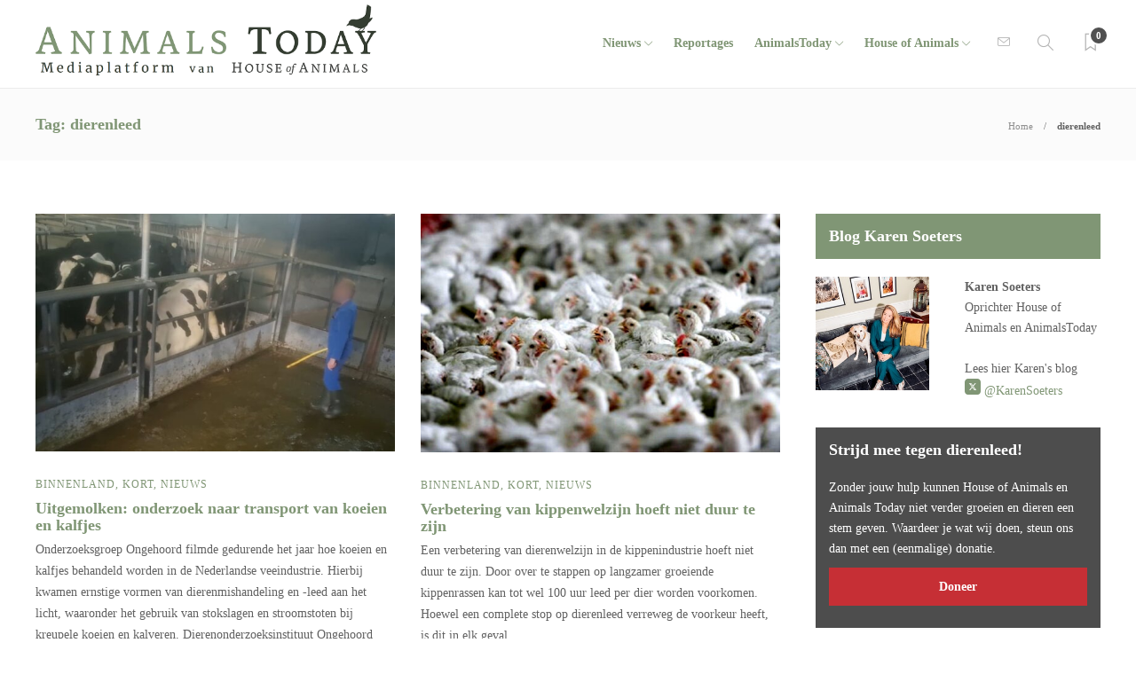

--- FILE ---
content_type: text/html; charset=UTF-8
request_url: https://www.animalstoday.nl/tag/dierenleed/
body_size: 17692
content:
<!DOCTYPE html>
<html lang="nl-NL" id="html">
<head>
	<meta charset="UTF-8">
			<meta name="viewport" content="width=device-width, initial-scale=1">
		<meta name='robots' content='noindex, follow' />
	<style>img:is([sizes="auto" i], [sizes^="auto," i]) { contain-intrinsic-size: 3000px 1500px }</style>
			<script type="text/javascript">
			var ajaxurl = 'https://www.animalstoday.nl/wp-admin/admin-ajax.php?t=1770142394';
		 </script>
	
	<!-- This site is optimized with the Yoast SEO Premium plugin v26.2 (Yoast SEO v26.2) - https://yoast.com/wordpress/plugins/seo/ -->
	<title>dierenleed Archives - Animals Today</title>
	<meta property="og:locale" content="nl_NL" />
	<meta property="og:type" content="article" />
	<meta property="og:title" content="dierenleed Archieven" />
	<meta property="og:url" content="https://www.animalstoday.nl/tag/dierenleed/" />
	<meta property="og:site_name" content="Animals Today" />
	<meta property="og:image" content="https://afbeeldingen.animalstoday.nl/2017/04/animalstoday-logo.png" />
	<meta name="twitter:card" content="summary_large_image" />
	<meta name="twitter:site" content="@HouseAnimals_nl" />
	<script type="application/ld+json" class="yoast-schema-graph">{"@context":"https://schema.org","@graph":[{"@type":"CollectionPage","@id":"https://www.animalstoday.nl/tag/dierenleed/","url":"https://www.animalstoday.nl/tag/dierenleed/","name":"dierenleed Archives - Animals Today","isPartOf":{"@id":"https://www.animalstoday.nl/#website"},"primaryImageOfPage":{"@id":"https://www.animalstoday.nl/tag/dierenleed/#primaryimage"},"image":{"@id":"https://www.animalstoday.nl/tag/dierenleed/#primaryimage"},"thumbnailUrl":"https://www.animalstoday.nl/afbeeldingen/2025/12/animalstoday-transport-kalfjes-ongehoord.jpg","breadcrumb":{"@id":"https://www.animalstoday.nl/tag/dierenleed/#breadcrumb"},"inLanguage":"nl-NL"},{"@type":"ImageObject","inLanguage":"nl-NL","@id":"https://www.animalstoday.nl/tag/dierenleed/#primaryimage","url":"https://www.animalstoday.nl/afbeeldingen/2025/12/animalstoday-transport-kalfjes-ongehoord.jpg","contentUrl":"https://www.animalstoday.nl/afbeeldingen/2025/12/animalstoday-transport-kalfjes-ongehoord.jpg","width":857,"height":568,"caption":"Uitgemolken: onderzoek naar transport van koeien en kalfjes | Foto: Ongehoord"},{"@type":"BreadcrumbList","@id":"https://www.animalstoday.nl/tag/dierenleed/#breadcrumb","itemListElement":[{"@type":"ListItem","position":1,"name":"Home","item":"https://www.animalstoday.nl/"},{"@type":"ListItem","position":2,"name":"dierenleed"}]},{"@type":"WebSite","@id":"https://www.animalstoday.nl/#website","url":"https://www.animalstoday.nl/","name":"Animals Today","description":"Nieuws, dierenwelzijn en -rechten","publisher":{"@id":"https://www.animalstoday.nl/#organization"},"potentialAction":[{"@type":"SearchAction","target":{"@type":"EntryPoint","urlTemplate":"https://www.animalstoday.nl/?s={search_term_string}"},"query-input":{"@type":"PropertyValueSpecification","valueRequired":true,"valueName":"search_term_string"}}],"inLanguage":"nl-NL"},{"@type":"Organization","@id":"https://www.animalstoday.nl/#organization","name":"Animals Today","url":"https://www.animalstoday.nl/","logo":{"@type":"ImageObject","inLanguage":"nl-NL","@id":"https://www.animalstoday.nl/#/schema/logo/image/","url":"https://afbeeldingen.animalstoday.nl/2017/04/animalstoday-logo.png","contentUrl":"https://afbeeldingen.animalstoday.nl/2017/04/animalstoday-logo.png","width":1224,"height":1224,"caption":"Animals Today"},"image":{"@id":"https://www.animalstoday.nl/#/schema/logo/image/"},"sameAs":["https://www.facebook.com/Houseofanimals","https://x.com/HouseAnimals_nl","https://www.instagram.com/houseofanimals.nl/"]}]}</script>
	<!-- / Yoast SEO Premium plugin. -->


<link rel='dns-prefetch' href='//www.animalstoday.nl' />
<link rel='dns-prefetch' href='//maxcdn.bootstrapcdn.com' />
<link rel='dns-prefetch' href='//fonts.googleapis.com' />
<link rel="alternate" type="application/rss+xml" title="Animals Today &raquo; feed" href="https://www.animalstoday.nl/feed/" />
<link rel="alternate" type="application/rss+xml" title="Animals Today &raquo; reacties feed" href="https://www.animalstoday.nl/comments/feed/" />
<link rel="alternate" type="application/rss+xml" title="Animals Today &raquo; dierenleed tag feed" href="https://www.animalstoday.nl/tag/dierenleed/feed/" />
		<!-- This site uses the Google Analytics by MonsterInsights plugin v9.11.1 - Using Analytics tracking - https://www.monsterinsights.com/ -->
		<!-- Opmerking: MonsterInsights is momenteel niet geconfigureerd op deze site. De site eigenaar moet authenticeren met Google Analytics in de MonsterInsights instellingen scherm. -->
					<!-- No tracking code set -->
				<!-- / Google Analytics by MonsterInsights -->
		<link rel='stylesheet' id='makeadifference-style-css' href='https://www.animalstoday.nl/wp-content/plugins/makeadifference_/css/widget.css?ver=6.8.3' type='text/css' media='all' />
<link rel='stylesheet' id='makeadifference-paymentfont-css' href='https://www.animalstoday.nl/wp-content/plugins/makeadifference_/css/paymentfont.min.css?ver=6.8.3' type='text/css' media='all' />
<link rel='stylesheet' id='sbi_styles-css' href='https://www.animalstoday.nl/wp-content/plugins/instagram-feed/css/sbi-styles.min.css?ver=6.10.0' type='text/css' media='all' />
<link rel='stylesheet' id='wp-block-library-css' href='https://www.animalstoday.nl/wp-includes/css/dist/block-library/style.min.css?ver=6.8.3' type='text/css' media='all' />
<style id='classic-theme-styles-inline-css' type='text/css'>
/*! This file is auto-generated */
.wp-block-button__link{color:#fff;background-color:#32373c;border-radius:9999px;box-shadow:none;text-decoration:none;padding:calc(.667em + 2px) calc(1.333em + 2px);font-size:1.125em}.wp-block-file__button{background:#32373c;color:#fff;text-decoration:none}
</style>
<style id='global-styles-inline-css' type='text/css'>
:root{--wp--preset--aspect-ratio--square: 1;--wp--preset--aspect-ratio--4-3: 4/3;--wp--preset--aspect-ratio--3-4: 3/4;--wp--preset--aspect-ratio--3-2: 3/2;--wp--preset--aspect-ratio--2-3: 2/3;--wp--preset--aspect-ratio--16-9: 16/9;--wp--preset--aspect-ratio--9-16: 9/16;--wp--preset--color--black: #000000;--wp--preset--color--cyan-bluish-gray: #abb8c3;--wp--preset--color--white: #ffffff;--wp--preset--color--pale-pink: #f78da7;--wp--preset--color--vivid-red: #cf2e2e;--wp--preset--color--luminous-vivid-orange: #ff6900;--wp--preset--color--luminous-vivid-amber: #fcb900;--wp--preset--color--light-green-cyan: #7bdcb5;--wp--preset--color--vivid-green-cyan: #00d084;--wp--preset--color--pale-cyan-blue: #8ed1fc;--wp--preset--color--vivid-cyan-blue: #0693e3;--wp--preset--color--vivid-purple: #9b51e0;--wp--preset--gradient--vivid-cyan-blue-to-vivid-purple: linear-gradient(135deg,rgba(6,147,227,1) 0%,rgb(155,81,224) 100%);--wp--preset--gradient--light-green-cyan-to-vivid-green-cyan: linear-gradient(135deg,rgb(122,220,180) 0%,rgb(0,208,130) 100%);--wp--preset--gradient--luminous-vivid-amber-to-luminous-vivid-orange: linear-gradient(135deg,rgba(252,185,0,1) 0%,rgba(255,105,0,1) 100%);--wp--preset--gradient--luminous-vivid-orange-to-vivid-red: linear-gradient(135deg,rgba(255,105,0,1) 0%,rgb(207,46,46) 100%);--wp--preset--gradient--very-light-gray-to-cyan-bluish-gray: linear-gradient(135deg,rgb(238,238,238) 0%,rgb(169,184,195) 100%);--wp--preset--gradient--cool-to-warm-spectrum: linear-gradient(135deg,rgb(74,234,220) 0%,rgb(151,120,209) 20%,rgb(207,42,186) 40%,rgb(238,44,130) 60%,rgb(251,105,98) 80%,rgb(254,248,76) 100%);--wp--preset--gradient--blush-light-purple: linear-gradient(135deg,rgb(255,206,236) 0%,rgb(152,150,240) 100%);--wp--preset--gradient--blush-bordeaux: linear-gradient(135deg,rgb(254,205,165) 0%,rgb(254,45,45) 50%,rgb(107,0,62) 100%);--wp--preset--gradient--luminous-dusk: linear-gradient(135deg,rgb(255,203,112) 0%,rgb(199,81,192) 50%,rgb(65,88,208) 100%);--wp--preset--gradient--pale-ocean: linear-gradient(135deg,rgb(255,245,203) 0%,rgb(182,227,212) 50%,rgb(51,167,181) 100%);--wp--preset--gradient--electric-grass: linear-gradient(135deg,rgb(202,248,128) 0%,rgb(113,206,126) 100%);--wp--preset--gradient--midnight: linear-gradient(135deg,rgb(2,3,129) 0%,rgb(40,116,252) 100%);--wp--preset--font-size--small: 13px;--wp--preset--font-size--medium: 20px;--wp--preset--font-size--large: 36px;--wp--preset--font-size--x-large: 42px;--wp--preset--spacing--20: 0.44rem;--wp--preset--spacing--30: 0.67rem;--wp--preset--spacing--40: 1rem;--wp--preset--spacing--50: 1.5rem;--wp--preset--spacing--60: 2.25rem;--wp--preset--spacing--70: 3.38rem;--wp--preset--spacing--80: 5.06rem;--wp--preset--shadow--natural: 6px 6px 9px rgba(0, 0, 0, 0.2);--wp--preset--shadow--deep: 12px 12px 50px rgba(0, 0, 0, 0.4);--wp--preset--shadow--sharp: 6px 6px 0px rgba(0, 0, 0, 0.2);--wp--preset--shadow--outlined: 6px 6px 0px -3px rgba(255, 255, 255, 1), 6px 6px rgba(0, 0, 0, 1);--wp--preset--shadow--crisp: 6px 6px 0px rgba(0, 0, 0, 1);}:where(.is-layout-flex){gap: 0.5em;}:where(.is-layout-grid){gap: 0.5em;}body .is-layout-flex{display: flex;}.is-layout-flex{flex-wrap: wrap;align-items: center;}.is-layout-flex > :is(*, div){margin: 0;}body .is-layout-grid{display: grid;}.is-layout-grid > :is(*, div){margin: 0;}:where(.wp-block-columns.is-layout-flex){gap: 2em;}:where(.wp-block-columns.is-layout-grid){gap: 2em;}:where(.wp-block-post-template.is-layout-flex){gap: 1.25em;}:where(.wp-block-post-template.is-layout-grid){gap: 1.25em;}.has-black-color{color: var(--wp--preset--color--black) !important;}.has-cyan-bluish-gray-color{color: var(--wp--preset--color--cyan-bluish-gray) !important;}.has-white-color{color: var(--wp--preset--color--white) !important;}.has-pale-pink-color{color: var(--wp--preset--color--pale-pink) !important;}.has-vivid-red-color{color: var(--wp--preset--color--vivid-red) !important;}.has-luminous-vivid-orange-color{color: var(--wp--preset--color--luminous-vivid-orange) !important;}.has-luminous-vivid-amber-color{color: var(--wp--preset--color--luminous-vivid-amber) !important;}.has-light-green-cyan-color{color: var(--wp--preset--color--light-green-cyan) !important;}.has-vivid-green-cyan-color{color: var(--wp--preset--color--vivid-green-cyan) !important;}.has-pale-cyan-blue-color{color: var(--wp--preset--color--pale-cyan-blue) !important;}.has-vivid-cyan-blue-color{color: var(--wp--preset--color--vivid-cyan-blue) !important;}.has-vivid-purple-color{color: var(--wp--preset--color--vivid-purple) !important;}.has-black-background-color{background-color: var(--wp--preset--color--black) !important;}.has-cyan-bluish-gray-background-color{background-color: var(--wp--preset--color--cyan-bluish-gray) !important;}.has-white-background-color{background-color: var(--wp--preset--color--white) !important;}.has-pale-pink-background-color{background-color: var(--wp--preset--color--pale-pink) !important;}.has-vivid-red-background-color{background-color: var(--wp--preset--color--vivid-red) !important;}.has-luminous-vivid-orange-background-color{background-color: var(--wp--preset--color--luminous-vivid-orange) !important;}.has-luminous-vivid-amber-background-color{background-color: var(--wp--preset--color--luminous-vivid-amber) !important;}.has-light-green-cyan-background-color{background-color: var(--wp--preset--color--light-green-cyan) !important;}.has-vivid-green-cyan-background-color{background-color: var(--wp--preset--color--vivid-green-cyan) !important;}.has-pale-cyan-blue-background-color{background-color: var(--wp--preset--color--pale-cyan-blue) !important;}.has-vivid-cyan-blue-background-color{background-color: var(--wp--preset--color--vivid-cyan-blue) !important;}.has-vivid-purple-background-color{background-color: var(--wp--preset--color--vivid-purple) !important;}.has-black-border-color{border-color: var(--wp--preset--color--black) !important;}.has-cyan-bluish-gray-border-color{border-color: var(--wp--preset--color--cyan-bluish-gray) !important;}.has-white-border-color{border-color: var(--wp--preset--color--white) !important;}.has-pale-pink-border-color{border-color: var(--wp--preset--color--pale-pink) !important;}.has-vivid-red-border-color{border-color: var(--wp--preset--color--vivid-red) !important;}.has-luminous-vivid-orange-border-color{border-color: var(--wp--preset--color--luminous-vivid-orange) !important;}.has-luminous-vivid-amber-border-color{border-color: var(--wp--preset--color--luminous-vivid-amber) !important;}.has-light-green-cyan-border-color{border-color: var(--wp--preset--color--light-green-cyan) !important;}.has-vivid-green-cyan-border-color{border-color: var(--wp--preset--color--vivid-green-cyan) !important;}.has-pale-cyan-blue-border-color{border-color: var(--wp--preset--color--pale-cyan-blue) !important;}.has-vivid-cyan-blue-border-color{border-color: var(--wp--preset--color--vivid-cyan-blue) !important;}.has-vivid-purple-border-color{border-color: var(--wp--preset--color--vivid-purple) !important;}.has-vivid-cyan-blue-to-vivid-purple-gradient-background{background: var(--wp--preset--gradient--vivid-cyan-blue-to-vivid-purple) !important;}.has-light-green-cyan-to-vivid-green-cyan-gradient-background{background: var(--wp--preset--gradient--light-green-cyan-to-vivid-green-cyan) !important;}.has-luminous-vivid-amber-to-luminous-vivid-orange-gradient-background{background: var(--wp--preset--gradient--luminous-vivid-amber-to-luminous-vivid-orange) !important;}.has-luminous-vivid-orange-to-vivid-red-gradient-background{background: var(--wp--preset--gradient--luminous-vivid-orange-to-vivid-red) !important;}.has-very-light-gray-to-cyan-bluish-gray-gradient-background{background: var(--wp--preset--gradient--very-light-gray-to-cyan-bluish-gray) !important;}.has-cool-to-warm-spectrum-gradient-background{background: var(--wp--preset--gradient--cool-to-warm-spectrum) !important;}.has-blush-light-purple-gradient-background{background: var(--wp--preset--gradient--blush-light-purple) !important;}.has-blush-bordeaux-gradient-background{background: var(--wp--preset--gradient--blush-bordeaux) !important;}.has-luminous-dusk-gradient-background{background: var(--wp--preset--gradient--luminous-dusk) !important;}.has-pale-ocean-gradient-background{background: var(--wp--preset--gradient--pale-ocean) !important;}.has-electric-grass-gradient-background{background: var(--wp--preset--gradient--electric-grass) !important;}.has-midnight-gradient-background{background: var(--wp--preset--gradient--midnight) !important;}.has-small-font-size{font-size: var(--wp--preset--font-size--small) !important;}.has-medium-font-size{font-size: var(--wp--preset--font-size--medium) !important;}.has-large-font-size{font-size: var(--wp--preset--font-size--large) !important;}.has-x-large-font-size{font-size: var(--wp--preset--font-size--x-large) !important;}
:where(.wp-block-post-template.is-layout-flex){gap: 1.25em;}:where(.wp-block-post-template.is-layout-grid){gap: 1.25em;}
:where(.wp-block-columns.is-layout-flex){gap: 2em;}:where(.wp-block-columns.is-layout-grid){gap: 2em;}
:root :where(.wp-block-pullquote){font-size: 1.5em;line-height: 1.6;}
</style>
<link rel='stylesheet' id='advanced-related-posts-css' href='https://www.animalstoday.nl/wp-content/plugins/advanced-related-posts/public/css/advanced-related-posts-public.css?ver=1.9.1' type='text/css' media='all' />
<link rel='stylesheet' id='social-widget-css' href='https://www.animalstoday.nl/wp-content/plugins/social-media-widget/social_widget.css?ver=6.8.3' type='text/css' media='all' />
<link rel='stylesheet' id='cff-css' href='https://www.animalstoday.nl/wp-content/plugins/custom-facebook-feed/assets/css/cff-style.min.css?ver=4.3.4' type='text/css' media='all' />
<link rel='stylesheet' id='sb-font-awesome-css' href='https://maxcdn.bootstrapcdn.com/font-awesome/4.7.0/css/font-awesome.min.css?ver=6.8.3' type='text/css' media='all' />
<link rel='stylesheet' id='arve-css' href='https://www.animalstoday.nl/wp-content/plugins/advanced-responsive-video-embedder/build/main.css?ver=10.8.2' type='text/css' media='all' />
<link rel='stylesheet' id='bootstrap-css' href='https://www.animalstoday.nl/wp-content/themes/gillion/css/plugins/bootstrap.min.css?ver=3.3.4' type='text/css' media='all' />
<link rel='stylesheet' id='font-awesome-css' href='https://www.animalstoday.nl/wp-content/themes/gillion/css/plugins/font-awesome.min.css?ver=6.8.3' type='text/css' media='all' />
<link rel='stylesheet' id='gillion-plugins-css' href='https://www.animalstoday.nl/wp-content/themes/gillion/css/plugins.css?ver=6.8.3' type='text/css' media='all' />
<link rel='stylesheet' id='gillion-styles-css' href='https://www.animalstoday.nl/wp-content/themes/gillion/style.css?ver=6.8.3' type='text/css' media='all' />
<link rel='stylesheet' id='gillion-responsive-css' href='https://www.animalstoday.nl/wp-content/themes/gillion/css/responsive.css?ver=6.8.3' type='text/css' media='all' />
<style id='gillion-responsive-inline-css' type='text/css'>
@media (min-width: 1250px) {.container { max-width: 1200px!important;min-width: 1200px!important; width: 1200px!important;}/* Elementor Page Builder */.elementor-section-boxed.elementor-top-section > .elementor-container { width: 1200px;min-width: auto;max-width: 100%; }.elementor-section-boxed.elementor-top-section > .elementor-container .elementor-section > .elementor-container {width: 100%;}} 



</style>
<link rel='stylesheet' id='gillion-theme-settings-css' href='https://www.animalstoday.nl/afbeeldingen/gillion-dynamic-styles.css?ver=132071800' type='text/css' media='all' />
<link rel='stylesheet' id='plyr-css' href='https://www.animalstoday.nl/wp-content/themes/gillion/css/plugins/plyr.css?ver=6.8.3' type='text/css' media='all' />
<link rel='stylesheet' id='gillion-fonts-css' href='https://fonts.googleapis.com/css?family=Open+Sans:300,regular,500,600,700,800,300italic,italic,500italic,600italic,700italic,800italic%7CMontserrat:100,200,300,regular,500,600,700,800,900,100italic,200italic,300italic,italic,500italic,600italic,700italic,800italic,900italic&#038;subset=latin' type='text/css' media='all' />
<link rel='stylesheet' id='gillion-child-style-css' href='https://www.animalstoday.nl/wp-content/themes/gillion-child/style.css?ver=6.8.3' type='text/css' media='all' />
<script type="text/javascript" src="https://www.animalstoday.nl/wp-includes/js/jquery/jquery.min.js?ver=3.7.1" id="jquery-core-js"></script>
<script type="text/javascript" src="https://www.animalstoday.nl/wp-includes/js/jquery/jquery-migrate.min.js?ver=3.4.1" id="jquery-migrate-js"></script>
<script type="text/javascript" src="https://www.animalstoday.nl/wp-content/plugins/makeadifference_/js/signature_pad.min.js?ver=6.8.3" id="makeadifference-signature-js"></script>
<script type="text/javascript" src="https://www.animalstoday.nl/wp-content/plugins/makeadifference_/js/widget.js?ver=6.8.3" id="makeadifference-script-js"></script>
<script type="text/javascript" src="https://www.animalstoday.nl/wp-content/themes/gillion/js/plugins.js?ver=6.8.3" id="gillion-plugins-js"></script>
<script type="text/javascript" id="gillion-scripts-js-extra">
/* <![CDATA[ */
var gillion_loadmore_posts = {"ajax_url":"https:\/\/www.animalstoday.nl\/wp-admin\/admin-ajax.php"};
var gillion = {"siteurl":"https:\/\/www.animalstoday.nl\/","loggedin":"","page_loader":"0","notice":"","header_animation_dropdown_delay":"1000","header_animation_dropdown":"easeOutQuint","header_animation_dropdown_speed":"300","lightbox_opacity":"0.88","lightbox_transition":"elastic","page_numbers_prev":"Previous","page_numbers_next":"Next","rtl_support":"","footer_parallax":"","social_share":"{\"email\":true,\"twitter\":true,\"facebook\":true,\"linkedin\":true}","text_show_all":"Show All","single_post_slider_parallax":"1"};
/* ]]> */
</script>
<script type="text/javascript" src="https://www.animalstoday.nl/wp-content/themes/gillion/js/scripts.js?ver=6.8.3" id="gillion-scripts-js"></script>
<script type="text/javascript" src="https://www.animalstoday.nl/wp-content/themes/gillion/js/plugins/plyr.min.js?ver=6.8.3" id="plyr-js"></script>
<script type="text/javascript" src="https://www.animalstoday.nl/wp-content/themes/gillion-child/js/scripts.js?ver=6.8.3" id="gillion-child-scripts-js"></script>
<script></script><link rel="https://api.w.org/" href="https://www.animalstoday.nl/wp-json/" /><link rel="alternate" title="JSON" type="application/json" href="https://www.animalstoday.nl/wp-json/wp/v2/tags/802" /><link rel="EditURI" type="application/rsd+xml" title="RSD" href="https://www.animalstoday.nl/xmlrpc.php?rsd" />
<meta name="generator" content="WordPress 6.8.3" />
<meta name="generator" content="Redux 4.5.10" /><meta name="generator" content="Powered by WPBakery Page Builder - drag and drop page builder for WordPress."/>
<meta name="generator" content="Powered by Slider Revolution 6.7.29 - responsive, Mobile-Friendly Slider Plugin for WordPress with comfortable drag and drop interface." />
<link rel="icon" href="https://www.animalstoday.nl/afbeeldingen/2017/03/cropped-cropped-animalstoday-favicon-32x32.png" sizes="32x32" />
<link rel="icon" href="https://www.animalstoday.nl/afbeeldingen/2017/03/cropped-cropped-animalstoday-favicon-192x192.png" sizes="192x192" />
<link rel="apple-touch-icon" href="https://www.animalstoday.nl/afbeeldingen/2017/03/cropped-cropped-animalstoday-favicon-180x180.png" />
<meta name="msapplication-TileImage" content="https://www.animalstoday.nl/afbeeldingen/2017/03/cropped-cropped-animalstoday-favicon-270x270.png" />
<script>function setREVStartSize(e){
			//window.requestAnimationFrame(function() {
				window.RSIW = window.RSIW===undefined ? window.innerWidth : window.RSIW;
				window.RSIH = window.RSIH===undefined ? window.innerHeight : window.RSIH;
				try {
					var pw = document.getElementById(e.c).parentNode.offsetWidth,
						newh;
					pw = pw===0 || isNaN(pw) || (e.l=="fullwidth" || e.layout=="fullwidth") ? window.RSIW : pw;
					e.tabw = e.tabw===undefined ? 0 : parseInt(e.tabw);
					e.thumbw = e.thumbw===undefined ? 0 : parseInt(e.thumbw);
					e.tabh = e.tabh===undefined ? 0 : parseInt(e.tabh);
					e.thumbh = e.thumbh===undefined ? 0 : parseInt(e.thumbh);
					e.tabhide = e.tabhide===undefined ? 0 : parseInt(e.tabhide);
					e.thumbhide = e.thumbhide===undefined ? 0 : parseInt(e.thumbhide);
					e.mh = e.mh===undefined || e.mh=="" || e.mh==="auto" ? 0 : parseInt(e.mh,0);
					if(e.layout==="fullscreen" || e.l==="fullscreen")
						newh = Math.max(e.mh,window.RSIH);
					else{
						e.gw = Array.isArray(e.gw) ? e.gw : [e.gw];
						for (var i in e.rl) if (e.gw[i]===undefined || e.gw[i]===0) e.gw[i] = e.gw[i-1];
						e.gh = e.el===undefined || e.el==="" || (Array.isArray(e.el) && e.el.length==0)? e.gh : e.el;
						e.gh = Array.isArray(e.gh) ? e.gh : [e.gh];
						for (var i in e.rl) if (e.gh[i]===undefined || e.gh[i]===0) e.gh[i] = e.gh[i-1];
											
						var nl = new Array(e.rl.length),
							ix = 0,
							sl;
						e.tabw = e.tabhide>=pw ? 0 : e.tabw;
						e.thumbw = e.thumbhide>=pw ? 0 : e.thumbw;
						e.tabh = e.tabhide>=pw ? 0 : e.tabh;
						e.thumbh = e.thumbhide>=pw ? 0 : e.thumbh;
						for (var i in e.rl) nl[i] = e.rl[i]<window.RSIW ? 0 : e.rl[i];
						sl = nl[0];
						for (var i in nl) if (sl>nl[i] && nl[i]>0) { sl = nl[i]; ix=i;}
						var m = pw>(e.gw[ix]+e.tabw+e.thumbw) ? 1 : (pw-(e.tabw+e.thumbw)) / (e.gw[ix]);
						newh =  (e.gh[ix] * m) + (e.tabh + e.thumbh);
					}
					var el = document.getElementById(e.c);
					if (el!==null && el) el.style.height = newh+"px";
					el = document.getElementById(e.c+"_wrapper");
					if (el!==null && el) {
						el.style.height = newh+"px";
						el.style.display = "block";
					}
				} catch(e){
					console.log("Failure at Presize of Slider:" + e)
				}
			//});
		  };</script>
		<style type="text/css" id="wp-custom-css">
			.ays-arp-under-posts-container.ays-arp-elegant-layout .ays-arp-under-post-content {
    padding: 0!important;
}
.ays-arp-under-posts-container.ays-arp-elegant-layout .ays-arp-under-post-read-more-row {   
    display: none;
}
.ays-arp-under-posts-container.ays-arp-elegant-layout .ays-arp-under-post-title, .ays-arp-under-posts-container.ays-arp-elegant-layout .ays-arp-under-post-title a {

    text-transform: math-auto!important;    
}
.fa-twitter:before {
    background-image: url('https://afbeeldingen.animalstoday.nl/2024/06/x-social-media-green-square-icon.png');
    background-size: 18px 18px;
    display: inline-block;
    width: 18px; 
    height: 18px;
    content:"";
}
.fa-pinterest:before {
    background-image: url('https://afbeeldingen.animalstoday.nl/2025/01/Bluesky_Logo.png');
    background-size: 18px 18px;
    display: inline-block;
    width: 18px; 
    height: 18px;
    content:"";
}

body{
    font-family: "Merriweather"!important;
}

.header-logo img {
    max-height: 80px;
    margin-top: -10px;
}
.widget-item .mc4wp-form input[type=submit], .widget-item .mc4wp-form button[type=submit] {
     margin-bottom: 5px !important; 
}
h1, h2, h3, h4, h5, h6 {
    font-family: "Merriweather"!important;
}
.cat-item a, .post-categories, .post-categories a {
    font-family: "Merriweather"!important;
}
.sh-post-author, .post-switch, .sh-nav-share, .post-views{
	display: none;}
.sh-sticky-header-active .header-logo img {
    max-height: 38px;
}
.sh-nav li.menu-item-has-children > a:after, .sh-nav li.menu-item li.menu-item-has-children > a:after {
    margin-left: 4px;
    content: "\e604";
	  font-size: 7pt;
}
.post-meta, .post-categories, .post-switch-item-right, .sh-read-later-review-score, .sh-nav li.menu-item a, .sh-nav-container li.menu-item a, .sh-comment-date a, .post-button .post-button-text, .widget_categories li, .sh-dropcaps, .sh-dropcaps-full-square, .sh-dropcaps-full-square-border, .sh-dropcaps-full-square-tale, .sh-dropcaps-square-border, .sh-dropcaps-square-border2, .sh-dropcaps-circle, .comment-body .reply, .sh-comment-form label, blockquote, blockquote:after, .post-review-score, .sh-comment-author a, .sh-header-top .sh-nav li.menu-item a, .post-quote-link-content p, .instagram-post-overlay-container, .widget_categories li .count, .sh-login-popup, .widget-learn-more, .gillion-woocommerce ul.products li.product, .gillion-woocommerce div.product div.summary > *:not(.woocommerce-product-details__short-description), .gillion-woocommerce div.product .woocommerce-tabs ul.tabs li a, .gillion-woocommerce #review_form, .gillion-woocommerce .widget_shopping_cart .cart_list > li > a:not(.remove), .gillion-woocommerce .widget_shopping_cart .total, .gillion-woocommerce .woocommerce-MyAccount-navigation ul li, .gillion-woocommerce table thead, body.woocommerce-account.woocommerce-page:not(.woocommerce-edit-address) .woocommerce-MyAccount-content > p, .gillion-woocommerce .woocommerce .button, .gillion-woocommerce #coupon_code, .sh-instagram-widget-with-button .null-instagram-feed .clear a, .sh-post-title-font {
    font-family: "Merriweather";
	}
	
element.style {
}
.post-title h2 {
    font-size: 18px !important;
}
.widget_tag_cloud a, .widget_tag_cloud a:after, .post-title h1, .post-title h2 {
    transition: 0.25s all ease;
}
.post-title h1, .post-title h2 {
    font-size: 26px;
    line-height: 110%!important;
    margin-bottom: 5px;
    margin-top: 5px;
    display: inline-block;
}
body h1, body h2, body h3, body h4, body h5, body h6 {
    color: #809675;
}
h2 {
    font-size: 24px;
}
h1, h2, h3, h4, h5, h6, .sh-nav-container, .sh-nav-login .header-logo img, .sh-page-notice .sh-page-notice-button, .sh-nav ul a, .sh-footer a, .page-numbers a, .page-numbers span, .widget-item a, .sh-nav-mobile a, .sh-icon .sh-icon-data, .sh-social-share-networks .jssocials-share, .sh-social-share-button, .sh-social-share-networks .jssocials-share i, .post-meta a, .post-categories a {
    transition: all 0.3s ease-in-out;
}
h2 {
    font-size: 20px;
}
blockquote {
z-index: -99;
}		</style>
		<noscript><style> .wpb_animate_when_almost_visible { opacity: 1; }</style></noscript></head>
<body class="archive tag tag-dierenleed tag-802 wp-theme-gillion wp-child-theme-gillion-child sh-body-header-sticky sh-bookmarks-style_title sh-title-style1 sh-section-tabs-style1 sh-carousel-style1 sh-carousel-position-title sh-post-categories-style1 sh-review-style1 sh-meta-order-bottom sh-instagram-widget-columns2 sh-categories-position-title sh-media-icon-style1 sh-wc-labels-off wpb-js-composer js-comp-ver-8.7.2 vc_responsive">


<div class="sh-header-side">
	</div>
<div class="sh-header-side-overlay"></div>

	<div id="page-container" class="">
		

					<header class="primary-mobile">
				<div id="header-mobile" class="sh-header-mobile">
	<div class="sh-header-mobile-navigation">
		<div class="container">
			<div class="sh-table sh-header-mobile-table">
				<div class="sh-table-cell">

										<nav id="header-navigation-mobile" class="header-standard-position sh-header-mobile-navigation-left">
						<div class="sh-nav-container">
							<ul class="sh-nav">
								<li>
									<div class="sh-hamburger-menu sh-nav-dropdown">
					                	<span></span>
					                	<span></span>
					                	<span></span>
					                	<span></span>
					                </div>
								</li>
							</ul>
						</div>
					</nav>

				</div>
				<div class="sh-table-cell sh-header-logo-container">

										        <div class="header-logo">
            <a href="https://www.animalstoday.nl/" class="header-logo-container sh-table-small">
                <div class="sh-table-cell">

                    <img class="sh-standard-logo" src="//www.animalstoday.nl/afbeeldingen/2022/09/Animals-Today-logo-2022.png" alt="Animals Today" />
                    <img class="sh-sticky-logo" src="//www.animalstoday.nl/afbeeldingen/2019/01/Animals-Today-regel.png" alt="Animals Today" />
                    <img class="sh-light-logo" src="//www.animalstoday.nl/afbeeldingen/2022/09/Animals-Today-logo-2022.png" alt="Animals Today" />

                </div>
            </a>
        </div>

    
				</div>
				<div class="sh-table-cell">

										<nav class="header-standard-position sh-header-mobile-navigation-right">
						<div class="sh-nav-container">
							<ul class="sh-nav">

																 <li class="menu-item menu-item-has-children sh-nav-readmore sh-nav-special"> <a href="https://www.animalstoday.nl/?read-it-later"> <div> <i class="ti-bookmark"></i> <span class="sh-read-later-total">0</span> </div> </a> </li> 
							</ul>
						</div>
					</nav>

				</div>
			</div>
		</div>
	</div>
	<nav class="sh-header-mobile-dropdown">
		<div class="container sh-nav-container">
			<ul class="sh-nav-mobile"></ul>
		</div>

		<div class="container sh-nav-container">
					</div>

					<div class="header-mobile-search">
				<div class="container sh-nav-container">
					<form role="search" method="get" class="header-mobile-form" action="https://www.animalstoday.nl/">
						<input class="header-mobile-form-input" type="text" placeholder="Search here.." value="" name="s" required />
						<button type="submit" class="header-mobile-form-submit">
							<i class="icon-magnifier"></i>
						</button>
					</form>
				</div>
			</div>
			</nav>
</div>
			</header>
			<header class="primary-desktop">
				
<div class="sh-header-height">
	<div class="sh-header sh-header-2 sh-sticky-header">
		<div class="container">
			<div class="sh-table">
				<div class="sh-table-cell sh-header-logo-container">

										<nav class="header-standard-position">
						<div class="sh-nav-container">
							<ul class="sh-nav sh-nav-left">
								<li>
																		        <div class="header-logo">
            <a href="https://www.animalstoday.nl/" class="header-logo-container sh-table-small">
                <div class="sh-table-cell">

                    <img class="sh-standard-logo" src="//www.animalstoday.nl/afbeeldingen/2022/09/Animals-Today-logo-2022.png" alt="Animals Today" />
                    <img class="sh-sticky-logo" src="//www.animalstoday.nl/afbeeldingen/2019/01/Animals-Today-regel.png" alt="Animals Today" />
                    <img class="sh-light-logo" src="//www.animalstoday.nl/afbeeldingen/2022/09/Animals-Today-logo-2022.png" alt="Animals Today" />

                </div>
            </a>
        </div>

    								</li>
							</ul>
						</div>
					</nav>

				</div>
				<div class="sh-table-cell sh-header-nav-container">

										<nav id="header-navigation" class="header-standard-position">
													<div class="sh-nav-container"><ul id="menu-mainmenu" class="sh-nav"><li id="menu-item-8394" class="menu-item menu-item-type-taxonomy menu-item-object-category menu-item-has-children menu-item-8394"><a href="https://www.animalstoday.nl/category/nieuws/">Nieuws</a><ul class="sub-menu"><li id="menu-item-8395" class="menu-item menu-item-type-taxonomy menu-item-object-category menu-item-8395"><a href="https://www.animalstoday.nl/category/nieuws/binnenland/">Binnenland</a></li><li id="menu-item-8396" class="menu-item menu-item-type-taxonomy menu-item-object-category menu-item-8396"><a href="https://www.animalstoday.nl/category/nieuws/buitenland/">Buitenland</a></li><li id="menu-item-730" class="menu-item menu-item-type-taxonomy menu-item-object-category menu-item-730"><a href="https://www.animalstoday.nl/category/opinie/">Opinie</a></li><li id="menu-item-8397" class="menu-item menu-item-type-taxonomy menu-item-object-category menu-item-8397"><a href="https://www.animalstoday.nl/category/nieuws/kort/">Kort</a></li><li id="menu-item-8398" class="menu-item menu-item-type-taxonomy menu-item-object-category menu-item-8398"><a href="https://www.animalstoday.nl/category/nieuws/wetenschap/">Wetenschap</a></li><li id="menu-item-8400" class="menu-item menu-item-type-taxonomy menu-item-object-category menu-item-8400"><a href="https://www.animalstoday.nl/category/nieuws/interview/">Interview</a></li><li id="menu-item-27693" class="menu-item menu-item-type-taxonomy menu-item-object-category menu-item-27693"><a href="https://www.animalstoday.nl/category/nieuws/gnvdd/">#GNvdD</a></li><li id="menu-item-259142" class="menu-item menu-item-type-taxonomy menu-item-object-category menu-item-259142"><a href="https://www.animalstoday.nl/category/nieuws/noodhulp/">Noodhulp</a></li></ul></li><li id="menu-item-6368" class="menu-item menu-item-type-taxonomy menu-item-object-category menu-item-6368"><a href="https://www.animalstoday.nl/category/at-tv/">Reportages</a></li><li id="menu-item-1779" class="menu-item menu-item-type-custom menu-item-object-custom menu-item-has-children menu-item-1779"><a>AnimalsToday</a><ul class="sub-menu"><li id="menu-item-737" class="menu-item menu-item-type-post_type menu-item-object-page menu-item-737"><a href="https://www.animalstoday.nl/over-animalstoday-nl/">Over AnimalsToday</a></li><li id="menu-item-2585" class="menu-item menu-item-type-post_type menu-item-object-page menu-item-2585"><a href="https://www.animalstoday.nl/at-medewerkers/">Redactie</a></li><li id="menu-item-7673" class="menu-item menu-item-type-post_type menu-item-object-page menu-item-7673"><a href="https://www.animalstoday.nl/huisregels/">Huisregels</a></li><li id="menu-item-245055" class="menu-item menu-item-type-custom menu-item-object-custom menu-item-245055"><a href="https://www.houseofanimals.nl/media/in-de-media">In de media</a></li></ul></li><li id="menu-item-189364" class="menu-item menu-item-type-custom menu-item-object-custom menu-item-has-children menu-item-189364"><a target="_blank" href="https://www.houseofanimals.nl">House of Animals</a><ul class="sub-menu"><li id="menu-item-259443" class="menu-item menu-item-type-post_type menu-item-object-page menu-item-259443"><a href="https://www.animalstoday.nl/house-of-animals-podcast/">House of Animals Podcast</a></li></ul></li><li class="menu-item sh-nav-contact sh-nav-special"> <a href="/contact"><i class="icon icon-envelope"></i></a> </li> <li class="menu-item sh-nav-search sh-nav-special"> <a href="#"><i class="icon icon-magnifier"></i></a> </li> <li class="menu-item menu-item-has-children sh-nav-share sh-nav-special"> <a href="#"> <div> <i class="icon icon-share"></i> </div> </a> <ul class="sub-menu sh-nav-share-ul"> <li class="sh-share-item sh-share-item-facebook menu-item"> <a href="https://www.facebook.com/Houseofanimals" target = "_blank" > <i class="fa fa-facebook"></i> </a> </li><li class="sh-share-item sh-share-item-twitter menu-item"> <a href="https://twitter.com/HouseAnimals_nl" target = "_blank" > <i class="fa fa-twitter"></i> </a> </li><li class="sh-share-item sh-share-item-instagram menu-item"> <a href="https://www.instagram.com/houseofanimals.nl/" target = "_blank" > <i class="fa fa-instagram"></i> </a> </li><li class="sh-share-item sh-share-item-youtube menu-item"> <a href="https://www.youtube.com/channel/UCzfZji2HRzXTdzsQiYTnQBg" target = "_blank" > <i class="fa fa-youtube"></i> </a> </li><li class="sh-share-item sh-share-item-pinterest menu-item"> <a href="https://bsky.app/profile/houseofanimals.bsky.social" target = "_blank" > <i class="fa fa-pinterest"></i> </a> </li><li class="sh-share-item sh-share-item-tumblr menu-item"> <a href="https://bsky.app/profile/houseofanimals.bsky.social" target = "_blank" > <i class="fa fa-tumblr"></i> </a> </li><li class="sh-share-item sh-share-item-dribbble menu-item"> <a href="https://bsky.app/profile/houseofanimals.bsky.social" target = "_blank" > <i class="fa fa-dribbble"></i> </a> </li><li class="sh-share-item sh-share-item-linkedin menu-item"> <a href="https://bsky.app/profile/houseofanimals.bsky.social" target = "_blank" > <i class="fa fa-linkedin"></i> </a> </li><li class="sh-share-item sh-share-item-skype menu-item"> <a href="https://bsky.app/profile/houseofanimals.bsky.social" target = "_blank" > <i class="fa fa-skype"></i> </a> </li><li class="sh-share-item sh-share-item-spotify menu-item"> <a href="https://bsky.app/profile/houseofanimals.bsky.social" target = "_blank" > <i class="fa fa-spotify"></i> </a> </li><li class="sh-share-item sh-share-item-soundcloud menu-item"> <a href="https://bsky.app/profile/houseofanimals.bsky.social" target = "_blank" > <i class="fa fa-soundcloud"></i> </a> </li><li class="sh-share-item sh-share-item-flickr menu-item"> <a href="https://bsky.app/profile/houseofanimals.bsky.social" target = "_blank" > <i class="fa fa-flickr"></i> </a> </li><li class="sh-share-item sh-share-item-wordpress menu-item"> <a href="https://bsky.app/profile/houseofanimals.bsky.social" target = "_blank" > <i class="fa fa-wordpress"></i> </a> </li><li class="sh-share-item sh-share-item-wordpress menu-item"> <a href="https://bsky.app/profile/houseofanimals.bsky.social" target = "_blank" class="social-media-wordpress"> <i class="fa fa-apple"></i> </a> </li> </ul> </li> <li class="menu-item menu-item-has-children sh-nav-readmore sh-nav-special"> <a href="https://www.animalstoday.nl/?read-it-later"> <div> <i class="ti-bookmark"></i> <span class="sh-read-later-total">0</span> </div> </a> <ul class="sub-menu sh-read-later-list sh-read-later-list-init"> <li class="sh-read-later-item menu-item text-center"> <a href="https://www.animalstoday.nl/?read-it-later"> Login to add posts to your read later list </a> </li> </ul> </li> </ul></div>											</nav>

				</div>
			</div>
		</div>

		<div class="sh-header-search-side">
	<div class="sh-header-search-side-container">

		<form method="get" class="sh-header-search-form" action="https://www.animalstoday.nl/">
			<input type="text" value="" name="s" class="sh-header-search-side-input" placeholder="Enter a keyword to search..." />
			<div class="sh-header-search-side-close">
				<i class="ti-close"></i>
			</div>
			<div class="sh-header-search-side-icon">
				<i class="ti-search"></i>
			</div>
		</form>

	</div>
</div>
	</div>
</div>
			</header>
		

		
	
		<div class="sh-titlebar">
			<div class="container">
				<div class="sh-table sh-titlebar-height-small">
					<div class="titlebar-title sh-table-cell">

						<h1>
							Tag: <span>dierenleed</span>						</h1>

					</div>
											<div class="title-level sh-table-cell">

							<div id="breadcrumbs" class="breadcrumb-trail breadcrumbs"><span class="item-home"><a class="bread-link bread-home" href="https://www.animalstoday.nl/" title="Home">Home</a></span><span class="separator"> &gt; </span><span class="item-current item-tag"><span class="bread-current bread-tag">dierenleed</span></span></div>
						</div>
									</div>
			</div>
		</div>

	

		

			<div id="wrapper" class="layout-default">
				
				<div class="content-container sh-page-layout-default">
									<div class="container entry-content">
				
				
	
    	<div id="content-wrapper" class="content-wrapper-with-sidebar">
    		<div id="content" class="content-with-sidebar-right">
    			<div class="sh-group blog-list blog-style-masonry">

    				
	<article id="post-264798" class="post-item post-264798 post type-post status-publish format-standard has-post-thumbnail hentry category-binnenland category-kort category-nieuws tag-dierenleed tag-diertransporten tag-kalfjes tag-koeien tag-ongehoord tag-stroomstootwapens tag-transporten">
 
		<div class="post-container">

			
				<div class="post-thumbnail">
											<img width="585" height="388" src="https://www.animalstoday.nl/afbeeldingen/2025/12/animalstoday-transport-kalfjes-ongehoord-585x388.jpg" class="attachment-gillion-masonry size-gillion-masonry wp-post-image" alt="Uitgemolken: onderzoek naar transport van koeien en kalfjes" decoding="async" fetchpriority="high" srcset="https://www.animalstoday.nl/afbeeldingen/2025/12/animalstoday-transport-kalfjes-ongehoord-585x388.jpg 585w, https://www.animalstoday.nl/afbeeldingen/2025/12/animalstoday-transport-kalfjes-ongehoord.jpg 857w" sizes="(max-width: 585px) 100vw, 585px" />					
					            <a href="https://www.animalstoday.nl/uitgemolken-transport-koeien-en-kalfjes/" class="post-overlay"></a>
        														</div>

			
			<div class="post-content-container">
				<div class="post-categories-container">
                <div class="post-categories"><a href="https://www.animalstoday.nl/category/nieuws/binnenland/">Binnenland</a>, <a href="https://www.animalstoday.nl/category/nieuws/kort/">Kort</a>, <a href="https://www.animalstoday.nl/category/nieuws/">Nieuws</a></div>
            </div>
				<a href="https://www.animalstoday.nl/uitgemolken-transport-koeien-en-kalfjes/" class="post-title">
					<h2>												Uitgemolken: onderzoek naar transport van koeien en kalfjes&nbsp;<span class="post-read-later post-read-later-guest" href="#login-register" data-type="add" data-id="264798"><i class="fa fa-bookmark-o"></i></span>					</h2>				</a>

				
    
            <div class="post-content">
            <p>Onderzoeksgroep Ongehoord filmde gedurende het jaar hoe koeien en kalfjes behandeld worden in de Nederlandse veeindustrie. Hierbij kwamen ernstige vormen van dierenmishandeling en -leed aan het licht, waaronder het gebruik van stokslagen en stroomstoten bij kreupele koeien en kalveren. Dierenonderzoeksinstituut Ongehoord volgt sinds 2020 het&#8230;</p>
        </div>
    
            <div class="post-meta">
            
    <div class="post-meta-content">
                    <span class="post-auhor-date">
				
                                <span>
                <a href="https://www.animalstoday.nl/author/animalstoday/" class="post-author">AnimalsToday</a></span>
				|  
				11 12 2025            </span>
        
                
                
                
                            <span class="post-readtime">
                <i class="icon icon-clock"></i>
                4 min            </span>
        
                
                                            <span class="responsive-post-read-later">
                    &nbsp;<span class="post-read-later post-read-later-guest" href="#login-register" data-type="add" data-id="264798"><i class="fa fa-bookmark-o"></i></span>                </span>
                        </div>

        </div>
    
			</div>

		</div>
	</article>



	<article id="post-262960" class="post-item post-262960 post type-post status-publish format-standard has-post-thumbnail hentry category-binnenland category-kort category-nieuws tag-dierenleed tag-kippenstal tag-plofkip tag-pluimvee tag-pluimveesector">
 
		<div class="post-container">

			
				<div class="post-thumbnail">
											<img width="585" height="389" src="https://www.animalstoday.nl/afbeeldingen/2022/07/animalstoday-vleeskuikens-CC0-585x389.jpg" class="attachment-gillion-masonry size-gillion-masonry wp-post-image" alt="CEPA" decoding="async" srcset="https://www.animalstoday.nl/afbeeldingen/2022/07/animalstoday-vleeskuikens-CC0-585x389.jpg 585w, https://www.animalstoday.nl/afbeeldingen/2022/07/animalstoday-vleeskuikens-CC0.jpg 800w" sizes="(max-width: 585px) 100vw, 585px" />					
					            <a href="https://www.animalstoday.nl/verbetering-van-kippenwelzijn-hoeft-niet-duur-te-zijn/" class="post-overlay"></a>
        														</div>

			
			<div class="post-content-container">
				<div class="post-categories-container">
                <div class="post-categories"><a href="https://www.animalstoday.nl/category/nieuws/binnenland/">Binnenland</a>, <a href="https://www.animalstoday.nl/category/nieuws/kort/">Kort</a>, <a href="https://www.animalstoday.nl/category/nieuws/">Nieuws</a></div>
            </div>
				<a href="https://www.animalstoday.nl/verbetering-van-kippenwelzijn-hoeft-niet-duur-te-zijn/" class="post-title">
					<h2>												Verbetering van kippenwelzijn hoeft niet duur te zijn&nbsp;<span class="post-read-later post-read-later-guest" href="#login-register" data-type="add" data-id="262960"><i class="fa fa-bookmark-o"></i></span>					</h2>				</a>

				
    
            <div class="post-content">
            <p>Een verbetering van dierenwelzijn in de kippenindustrie hoeft niet duur te zijn. Door over te stappen op langzamer groeiende kippenrassen kan tot wel 100 uur leed per dier worden voorkomen. Hoewel een complete stop op dierenleed verreweg de voorkeur heeft, is dit in elk geval&#8230;</p>
        </div>
    
            <div class="post-meta">
            
    <div class="post-meta-content">
                    <span class="post-auhor-date">
				
                                <span>
                <a href="https://www.animalstoday.nl/author/animalstoday/" class="post-author">AnimalsToday</a></span>
				|  
				26 08 2025            </span>
        
                
                
                
                            <span class="post-readtime">
                <i class="icon icon-clock"></i>
                2 min            </span>
        
                
                                            <span class="responsive-post-read-later">
                    &nbsp;<span class="post-read-later post-read-later-guest" href="#login-register" data-type="add" data-id="262960"><i class="fa fa-bookmark-o"></i></span>                </span>
                        </div>

        </div>
    
			</div>

		</div>
	</article>



	<article id="post-262715" class="post-item post-262715 post type-post status-publish format-standard has-post-thumbnail hentry category-gnvdd category-kort category-nieuws tag-dierenleed tag-ifaw tag-international-cat-care tag-international-cat-day tag-internationale-kattendag tag-katten tag-poezen">
 
		<div class="post-container">

			
				<div class="post-thumbnail">
											<img width="585" height="329" src="https://www.animalstoday.nl/afbeeldingen/2025/08/animalstoday-witte-poes-kat-ccnul-ticker-585x329.jpg" class="attachment-gillion-masonry size-gillion-masonry wp-post-image" alt="International Cat Day" decoding="async" srcset="https://www.animalstoday.nl/afbeeldingen/2025/08/animalstoday-witte-poes-kat-ccnul-ticker-585x329.jpg 585w, https://www.animalstoday.nl/afbeeldingen/2025/08/animalstoday-witte-poes-kat-ccnul-ticker-1536x864.jpg 1536w, https://www.animalstoday.nl/afbeeldingen/2025/08/animalstoday-witte-poes-kat-ccnul-ticker-1200x675.jpg 1200w, https://www.animalstoday.nl/afbeeldingen/2025/08/animalstoday-witte-poes-kat-ccnul-ticker.jpg 1920w" sizes="(max-width: 585px) 100vw, 585px" />					
					            <a href="https://www.animalstoday.nl/gnvdd-happy-international-cat-day/" class="post-overlay"></a>
        														</div>

			
			<div class="post-content-container">
				<div class="post-categories-container">
                <div class="post-categories"><a href="https://www.animalstoday.nl/category/nieuws/gnvdd/">#GNvdD</a>, <a href="https://www.animalstoday.nl/category/nieuws/kort/">Kort</a>, <a href="https://www.animalstoday.nl/category/nieuws/">Nieuws</a></div>
            </div>
				<a href="https://www.animalstoday.nl/gnvdd-happy-international-cat-day/" class="post-title">
					<h2>												#GNvdD: Happy International Cat Day&nbsp;<span class="post-read-later post-read-later-guest" href="#login-register" data-type="add" data-id="262715"><i class="fa fa-bookmark-o"></i></span>					</h2>				</a>

				
    
            <div class="post-content">
            <p>International Cat Day, of &#8216;internationale kattendag&#8217;, is een viering die elk jaar op 8 augustus plaatsvindt. Het initiatief voor meer affiniteit met en bescherming van katten stamt uit 2002 en was een idee van het International Fund for Animal Welfare (IFAW). International Cat Day is&#8230;</p>
        </div>
    
            <div class="post-meta">
            
    <div class="post-meta-content">
                    <span class="post-auhor-date">
				
                                <span>
                <a href="https://www.animalstoday.nl/author/animalstoday/" class="post-author">AnimalsToday</a></span>
				|  
				8 08 2025            </span>
        
                
                
                
                            <span class="post-readtime">
                <i class="icon icon-clock"></i>
                1 min            </span>
        
                
                                            <span class="responsive-post-read-later">
                    &nbsp;<span class="post-read-later post-read-later-guest" href="#login-register" data-type="add" data-id="262715"><i class="fa fa-bookmark-o"></i></span>                </span>
                        </div>

        </div>
    
			</div>

		</div>
	</article>



	<article id="post-262227" class="post-item post-262227 post type-post status-publish format-standard has-post-thumbnail hentry category-buitenland category-kort category-nieuws tag-australie tag-dierenleed tag-dierenmishandeling tag-paarden tag-rspca">
 
		<div class="post-container">

			
				<div class="post-thumbnail">
											<img width="585" height="439" src="https://www.animalstoday.nl/afbeeldingen/2025/07/animalstoday-inbeslaggenomen-paard-RSPCAVictoria-585x439.jpg" class="attachment-gillion-masonry size-gillion-masonry wp-post-image" alt="Victoria" decoding="async" loading="lazy" srcset="https://www.animalstoday.nl/afbeeldingen/2025/07/animalstoday-inbeslaggenomen-paard-RSPCAVictoria-585x439.jpg 585w, https://www.animalstoday.nl/afbeeldingen/2025/07/animalstoday-inbeslaggenomen-paard-RSPCAVictoria-1536x1152.jpg 1536w, https://www.animalstoday.nl/afbeeldingen/2025/07/animalstoday-inbeslaggenomen-paard-RSPCAVictoria-2048x1536.jpg 2048w" sizes="auto, (max-width: 585px) 100vw, 585px" />					
					            <a href="https://www.animalstoday.nl/victoria-ruim-honderd-dieren-gered-in-een-week/" class="post-overlay"></a>
        														</div>

			
			<div class="post-content-container">
				<div class="post-categories-container">
                <div class="post-categories"><a href="https://www.animalstoday.nl/category/nieuws/buitenland/">Buitenland</a>, <a href="https://www.animalstoday.nl/category/nieuws/kort/">Kort</a>, <a href="https://www.animalstoday.nl/category/nieuws/">Nieuws</a></div>
            </div>
				<a href="https://www.animalstoday.nl/victoria-ruim-honderd-dieren-gered-in-een-week/" class="post-title">
					<h2>												Victoria: ruim honderd dieren gered in één week&nbsp;<span class="post-read-later post-read-later-guest" href="#login-register" data-type="add" data-id="262227"><i class="fa fa-bookmark-o"></i></span>					</h2>				</a>

				
    
            <div class="post-content">
            <p>In de Australische deelstaat Victoria zijn in één week tijd maar liefst 131 dieren gered van ernstige verwaarlozing en mishandeling. Na een piek van meldingen van dierenmishandeling, kwam de RSPCA Victoria begin juli in actie. En terecht: ze troffen op meerdere locaties verspreid over de&#8230;</p>
        </div>
    
            <div class="post-meta">
            
    <div class="post-meta-content">
                    <span class="post-auhor-date">
				
                                <span>
                <a href="https://www.animalstoday.nl/author/animalstoday/" class="post-author">AnimalsToday</a></span>
				|  
				15 07 2025            </span>
        
                
                
                
                            <span class="post-readtime">
                <i class="icon icon-clock"></i>
                3 min            </span>
        
                
                                            <span class="responsive-post-read-later">
                    &nbsp;<span class="post-read-later post-read-later-guest" href="#login-register" data-type="add" data-id="262227"><i class="fa fa-bookmark-o"></i></span>                </span>
                        </div>

        </div>
    
			</div>

		</div>
	</article>



	<article id="post-262033" class="post-item post-262033 post type-post status-publish format-standard has-post-thumbnail hentry category-binnenland category-kort category-nieuws tag-dierenleed tag-ik-klap tag-jaarwisseling tag-landelijk-vuurwerkverbod tag-nieuwjaarsnacht tag-stress tag-vuurwerk tag-vuurwerkverbod">
 
		<div class="post-container">

			
				<div class="post-thumbnail">
											<img width="585" height="329" src="https://www.animalstoday.nl/afbeeldingen/2025/07/animalstoday-champagne-ccnul-585x329.jpg" class="attachment-gillion-masonry size-gillion-masonry wp-post-image" alt="Landelijk vuurwerkverbod een feit" decoding="async" loading="lazy" srcset="https://www.animalstoday.nl/afbeeldingen/2025/07/animalstoday-champagne-ccnul-585x329.jpg 585w, https://www.animalstoday.nl/afbeeldingen/2025/07/animalstoday-champagne-ccnul-1200x675.jpg 1200w, https://www.animalstoday.nl/afbeeldingen/2025/07/animalstoday-champagne-ccnul.jpg 1280w" sizes="auto, (max-width: 585px) 100vw, 585px" />					
					            <a href="https://www.animalstoday.nl/landelijk-vuurwerkverbod-een-feit-ook-eerste-kamer-akkoord/" class="post-overlay"></a>
        														</div>

			
			<div class="post-content-container">
				<div class="post-categories-container">
                <div class="post-categories"><a href="https://www.animalstoday.nl/category/nieuws/binnenland/">Binnenland</a>, <a href="https://www.animalstoday.nl/category/nieuws/kort/">Kort</a>, <a href="https://www.animalstoday.nl/category/nieuws/">Nieuws</a></div>
            </div>
				<a href="https://www.animalstoday.nl/landelijk-vuurwerkverbod-een-feit-ook-eerste-kamer-akkoord/" class="post-title">
					<h2>												Landelijk vuurwerkverbod een feit, ook Eerste Kamer akkoord&nbsp;<span class="post-read-later post-read-later-guest" href="#login-register" data-type="add" data-id="262033"><i class="fa fa-bookmark-o"></i></span>					</h2>				</a>

				
    
            <div class="post-content">
            <p>Het voorstel voor een landelijk verbod op consumentenvuurwerk is goedgekeurd door de Eerste Kamer. Dit is het resultaat van jarenlange inzet van onder meer dierenwelzijnsorganisaties, natuurorganisaties, hulpverleners en gemeenten. Het voorstel van de Partij voor de Dieren (PvdD) en GL-PvdA werd afgelopen april al aangenomen&#8230;</p>
        </div>
    
            <div class="post-meta">
            
    <div class="post-meta-content">
                    <span class="post-auhor-date">
				
                                <span>
                <a href="https://www.animalstoday.nl/author/animalstoday/" class="post-author">AnimalsToday</a></span>
				|  
				2 07 2025            </span>
        
                
                
                
                            <span class="post-readtime">
                <i class="icon icon-clock"></i>
                2 min            </span>
        
                
                                            <span class="responsive-post-read-later">
                    &nbsp;<span class="post-read-later post-read-later-guest" href="#login-register" data-type="add" data-id="262033"><i class="fa fa-bookmark-o"></i></span>                </span>
                        </div>

        </div>
    
			</div>

		</div>
	</article>



	<article id="post-260619" class="post-item post-260619 post type-post status-publish format-standard has-post-thumbnail hentry category-binnenland category-kort category-nieuws category-opinie tag-dierenleed tag-fijnstof tag-jaarwisseling tag-oudjaarsfeest tag-traditie tag-vuurwerk tag-vuurwerkverbod tag-zware-metalen">
 
		<div class="post-container">

			
				<div class="post-thumbnail">
											<img width="585" height="329" src="https://www.animalstoday.nl/afbeeldingen/2025/04/animalstoday-schone-sterrenhemel-ccnul-585x329.jpg" class="attachment-gillion-masonry size-gillion-masonry wp-post-image" alt="" decoding="async" loading="lazy" srcset="https://www.animalstoday.nl/afbeeldingen/2025/04/animalstoday-schone-sterrenhemel-ccnul-585x329.jpg 585w, https://www.animalstoday.nl/afbeeldingen/2025/04/animalstoday-schone-sterrenhemel-ccnul-1536x864.jpg 1536w, https://www.animalstoday.nl/afbeeldingen/2025/04/animalstoday-schone-sterrenhemel-ccnul-1200x675.jpg 1200w, https://www.animalstoday.nl/afbeeldingen/2025/04/animalstoday-schone-sterrenhemel-ccnul.jpg 1920w" sizes="auto, (max-width: 585px) 100vw, 585px" />					
					            <a href="https://www.animalstoday.nl/het-vuurwerkverbod-is-winst-en-voor-iedereen/" class="post-overlay"></a>
        														</div>

			
			<div class="post-content-container">
				<div class="post-categories-container">
                <div class="post-categories"><a href="https://www.animalstoday.nl/category/nieuws/binnenland/">Binnenland</a>, <a href="https://www.animalstoday.nl/category/nieuws/kort/">Kort</a>, <a href="https://www.animalstoday.nl/category/nieuws/">Nieuws</a>, <a href="https://www.animalstoday.nl/category/opinie/">Opinie</a></div>
            </div>
				<a href="https://www.animalstoday.nl/het-vuurwerkverbod-is-winst-en-voor-iedereen/" class="post-title">
					<h2>												Opinie: Het vuurwerkverbod is winst voor iedereen&nbsp;<span class="post-read-later post-read-later-guest" href="#login-register" data-type="add" data-id="260619"><i class="fa fa-bookmark-o"></i></span>					</h2>				</a>

				
    
            <div class="post-content">
            <p>Het lijkt erop dat niet komende jaarwisseling, maar die van 2026-&#8217;27 Nederland een vuurwerkverbod rijk is. En dat is rijkdom op alle vlakken, dus winst voor mens, dier en milieu. Nog één keer hel voor dieren en dan basta? Het moet nu maar eens uit&#8230;</p>
        </div>
    
            <div class="post-meta">
            
    <div class="post-meta-content">
                    <span class="post-auhor-date">
				
                                <span>
                <a href="https://www.animalstoday.nl/author/bart-van-riel-2/" class="post-author">Bart Van Riel</a></span>
				|  
				9 04 2025            </span>
        
                
                
                
                            <span class="post-readtime">
                <i class="icon icon-clock"></i>
                2 min            </span>
        
                
                                            <span class="responsive-post-read-later">
                    &nbsp;<span class="post-read-later post-read-later-guest" href="#login-register" data-type="add" data-id="260619"><i class="fa fa-bookmark-o"></i></span>                </span>
                        </div>

        </div>
    
			</div>

		</div>
	</article>



	<article id="post-259747" class="post-item post-259747 post type-post status-publish format-standard has-post-thumbnail hentry category-binnenland category-kort category-wetenschap tag-dierenleed tag-dierenmishandeling tag-geweld tag-geweld-tegen-vrouwen tag-huisdieren tag-huiselijk-geweld tag-mens-dierrelatie tag-probleemgedrag">
 
		<div class="post-container">

			
				<div class="post-thumbnail">
											<img width="585" height="390" src="https://www.animalstoday.nl/afbeeldingen/2025/02/animalstoday-bruin-hondje-liggend-ccnul-585x390.jpg" class="attachment-gillion-masonry size-gillion-masonry wp-post-image" alt="Dierenmishandeling is vaak een voorbode van geweld tegen mensen" decoding="async" loading="lazy" srcset="https://www.animalstoday.nl/afbeeldingen/2025/02/animalstoday-bruin-hondje-liggend-ccnul-585x390.jpg 585w, https://www.animalstoday.nl/afbeeldingen/2025/02/animalstoday-bruin-hondje-liggend-ccnul.jpg 960w" sizes="auto, (max-width: 585px) 100vw, 585px" />					
					            <a href="https://www.animalstoday.nl/als-dierenmishandeling-een-voorbode-is-van-meer-geweld/" class="post-overlay"></a>
        														</div>

			
			<div class="post-content-container">
				<div class="post-categories-container">
                <div class="post-categories"><a href="https://www.animalstoday.nl/category/nieuws/binnenland/">Binnenland</a>, <a href="https://www.animalstoday.nl/category/nieuws/kort/">Kort</a>, <a href="https://www.animalstoday.nl/category/nieuws/wetenschap/">Wetenschap</a></div>
            </div>
				<a href="https://www.animalstoday.nl/als-dierenmishandeling-een-voorbode-is-van-meer-geweld/" class="post-title">
					<h2>												Als dierenmishandeling een voorbode is van meer geweld&nbsp;<span class="post-read-later post-read-later-guest" href="#login-register" data-type="add" data-id="259747"><i class="fa fa-bookmark-o"></i></span>					</h2>				</a>

				
    
            <div class="post-content">
            <p>Het verband tussen dierenmishandeling en geweld tegen mensen is al decennialang bekend bij gedragsdeskundigen en rechercheurs, maar het blijft een onderbelicht fenomeen in onze samenleving. Op het eerste gezicht lijkt het misschien vergezocht: wat heeft het schoppen van een kat of hond te maken met&#8230;</p>
        </div>
    
            <div class="post-meta">
            
    <div class="post-meta-content">
                    <span class="post-auhor-date">
				
                                <span>
                <a href="https://www.animalstoday.nl/author/animalstoday/" class="post-author">AnimalsToday</a></span>
				|  
				21 02 2025            </span>
        
                
                
                
                            <span class="post-readtime">
                <i class="icon icon-clock"></i>
                6 min            </span>
        
                
                                            <span class="responsive-post-read-later">
                    &nbsp;<span class="post-read-later post-read-later-guest" href="#login-register" data-type="add" data-id="259747"><i class="fa fa-bookmark-o"></i></span>                </span>
                        </div>

        </div>
    
			</div>

		</div>
	</article>



	<article id="post-259567" class="post-item post-259567 post type-post status-publish format-standard has-post-thumbnail hentry category-binnenland category-blog-karen-soeters category-kort category-opinie tag-broodfok tag-chaam tag-dierenleed tag-hondenfokker tag-house-of-animals tag-karen-soeters tag-stichting-aap tag-vossen">
 
		<div class="post-container">

			
				<div class="post-thumbnail">
											<img width="585" height="329" src="https://www.animalstoday.nl/afbeeldingen/2025/02/animalstoday-geredde-vossen-chaam-naar-stichtingaap-beeld-hoa-yt-585x329.jpg" class="attachment-gillion-masonry size-gillion-masonry wp-post-image" alt="Geredde vossen uit Chaam ondergebracht bij Stichting AAP" decoding="async" loading="lazy" srcset="https://www.animalstoday.nl/afbeeldingen/2025/02/animalstoday-geredde-vossen-chaam-naar-stichtingaap-beeld-hoa-yt-585x329.jpg 585w, https://www.animalstoday.nl/afbeeldingen/2025/02/animalstoday-geredde-vossen-chaam-naar-stichtingaap-beeld-hoa-yt-1536x864.jpg 1536w, https://www.animalstoday.nl/afbeeldingen/2025/02/animalstoday-geredde-vossen-chaam-naar-stichtingaap-beeld-hoa-yt-1200x675.jpg 1200w, https://www.animalstoday.nl/afbeeldingen/2025/02/animalstoday-geredde-vossen-chaam-naar-stichtingaap-beeld-hoa-yt.jpg 1920w" sizes="auto, (max-width: 585px) 100vw, 585px" />					
					            <a href="https://www.animalstoday.nl/karens-blog-de-vossen-uit-chaam-zijn-gered-video/" class="post-overlay"></a>
        														</div>

			
			<div class="post-content-container">
				<div class="post-categories-container">
                <div class="post-categories"><a href="https://www.animalstoday.nl/category/nieuws/binnenland/">Binnenland</a>, <a href="https://www.animalstoday.nl/category/blog-karen-soeters/">Karen's blog</a>, <a href="https://www.animalstoday.nl/category/nieuws/kort/">Kort</a>, <a href="https://www.animalstoday.nl/category/opinie/">Opinie</a></div>
            </div>
				<a href="https://www.animalstoday.nl/karens-blog-de-vossen-uit-chaam-zijn-gered-video/" class="post-title">
					<h2>												Karen&#8217;s blog: De vossen uit Chaam zijn gered! (video)&nbsp;<span class="post-read-later post-read-later-guest" href="#login-register" data-type="add" data-id="259567"><i class="fa fa-bookmark-o"></i></span>					</h2>				</a>

				
    
            <div class="post-content">
            <p>Het is gelukt! De vossen die anonieme melders onder vreselijke omstandigheden filmden bij een hondenfokker in Chaam zijn gered. Na heel veel gedoe met slipjachtvereniging De Veluwe Hunt zijn ze eindelijk veilig ondergebracht bij Stichting AAP in Almere. In oktober vorig jaar ontmaskerden wij een&#8230;</p>
        </div>
    
            <div class="post-meta">
            
    <div class="post-meta-content">
                    <span class="post-auhor-date">
				
                                <span>
                <a href="https://www.animalstoday.nl/author/karensoeters/" class="post-author">Karen Soeters</a></span>
				|  
				11 02 2025            </span>
        
                
                
                
                            <span class="post-readtime">
                <i class="icon icon-clock"></i>
                5 min            </span>
        
                
                                            <span class="responsive-post-read-later">
                    &nbsp;<span class="post-read-later post-read-later-guest" href="#login-register" data-type="add" data-id="259567"><i class="fa fa-bookmark-o"></i></span>                </span>
                        </div>

        </div>
    
			</div>

		</div>
	</article>



	<article id="post-259026" class="post-item post-259026 post type-post status-publish format-standard has-post-thumbnail hentry category-buitenland category-kort category-nieuws tag-dierenleed tag-dierenmishandeling tag-honden tag-katten tag-singapore tag-verwaarlozing">
 
		<div class="post-container">

			
				<div class="post-thumbnail">
											<img width="585" height="464" src="https://www.animalstoday.nl/afbeeldingen/2025/01/animalstoday-dierenmishandeling-in-singapore-585x464.jpg" class="attachment-gillion-masonry size-gillion-masonry wp-post-image" alt="In Singapore" decoding="async" loading="lazy" srcset="https://www.animalstoday.nl/afbeeldingen/2025/01/animalstoday-dierenmishandeling-in-singapore-585x464.jpg 585w, https://www.animalstoday.nl/afbeeldingen/2025/01/animalstoday-dierenmishandeling-in-singapore.jpg 1200w" sizes="auto, (max-width: 585px) 100vw, 585px" />					
					            <a href="https://www.animalstoday.nl/dierenmishandeling-recordhoogte-in-singapore/" class="post-overlay"></a>
        														</div>

			
			<div class="post-content-container">
				<div class="post-categories-container">
                <div class="post-categories"><a href="https://www.animalstoday.nl/category/nieuws/buitenland/">Buitenland</a>, <a href="https://www.animalstoday.nl/category/nieuws/kort/">Kort</a>, <a href="https://www.animalstoday.nl/category/nieuws/">Nieuws</a></div>
            </div>
				<a href="https://www.animalstoday.nl/dierenmishandeling-recordhoogte-in-singapore/" class="post-title">
					<h2>												Dierenmishandeling bereikt recordhoogte in Singapore&nbsp;<span class="post-read-later post-read-later-guest" href="#login-register" data-type="add" data-id="259026"><i class="fa fa-bookmark-o"></i></span>					</h2>				</a>

				
    
            <div class="post-content">
            <p>Dieren in Singapore worden steeds vaker slachtoffer van mishandeling en verwaarlozing. De Society for the Prevention of Cruelty to Animals (SPCA) rapporteerde een alarmerende stijging tot 961 bevestigde gevallen in 2024. Dit is een toename van vijf procent ten opzichte van 2023. Een recordhoogte in&#8230;</p>
        </div>
    
            <div class="post-meta">
            
    <div class="post-meta-content">
                    <span class="post-auhor-date">
				
                                <span>
                <a href="https://www.animalstoday.nl/author/animalstoday/" class="post-author">AnimalsToday</a></span>
				|  
				14 01 2025            </span>
        
                
                
                
                            <span class="post-readtime">
                <i class="icon icon-clock"></i>
                3 min            </span>
        
                
                                            <span class="responsive-post-read-later">
                    &nbsp;<span class="post-read-later post-read-later-guest" href="#login-register" data-type="add" data-id="259026"><i class="fa fa-bookmark-o"></i></span>                </span>
                        </div>

        </div>
    
			</div>

		</div>
	</article>



	<article id="post-258262" class="post-item post-258262 post type-post status-publish format-standard has-post-thumbnail hentry category-binnenland category-kort category-nieuws tag-dierenleed tag-dierenwelzijn tag-geldwijzer tag-world-animal-protection tag-zorgverzekering">
 
		<div class="post-container">

			
				<div class="post-thumbnail">
											<img width="585" height="390" src="https://www.animalstoday.nl/afbeeldingen/2024/11/animalstoday-koeien-CCO-585x390.jpg" class="attachment-gillion-masonry size-gillion-masonry wp-post-image" alt="zorgverzekering" decoding="async" loading="lazy" srcset="https://www.animalstoday.nl/afbeeldingen/2024/11/animalstoday-koeien-CCO-585x390.jpg 585w, https://www.animalstoday.nl/afbeeldingen/2024/11/animalstoday-koeien-CCO.jpg 1280w" sizes="auto, (max-width: 585px) 100vw, 585px" />					
					            <a href="https://www.animalstoday.nl/stap-over-zorgverzekering-let-op-dierenwelzijn/" class="post-overlay"></a>
        														</div>

			
			<div class="post-content-container">
				<div class="post-categories-container">
                <div class="post-categories"><a href="https://www.animalstoday.nl/category/nieuws/binnenland/">Binnenland</a>, <a href="https://www.animalstoday.nl/category/nieuws/kort/">Kort</a>, <a href="https://www.animalstoday.nl/category/nieuws/">Nieuws</a></div>
            </div>
				<a href="https://www.animalstoday.nl/stap-over-zorgverzekering-let-op-dierenwelzijn/" class="post-title">
					<h2>												Stap je over van zorgverzekering? Let op dierenwelzijn!&nbsp;<span class="post-read-later post-read-later-guest" href="#login-register" data-type="add" data-id="258262"><i class="fa fa-bookmark-o"></i></span>					</h2>				</a>

				
    
            <div class="post-content">
            <p>Wil jij dit jaar wisselen van zorgverzekering? Check dan ook de score op dierenwelzijn. De Eerlijke Verzekeringswijzer zet op een rijtje welke verzekeraars het meest diervriendelijk zijn – én welke niet. Om zeker te weten dat je geld niet in dierenleed wordt geïnvesteerd, kun je&#8230;</p>
        </div>
    
            <div class="post-meta">
            
    <div class="post-meta-content">
                    <span class="post-auhor-date">
				
                                <span>
                <a href="https://www.animalstoday.nl/author/animalstoday/" class="post-author">AnimalsToday</a></span>
				|  
				20 11 2024            </span>
        
                
                
                
                            <span class="post-readtime">
                <i class="icon icon-clock"></i>
                2 min            </span>
        
                
                                            <span class="responsive-post-read-later">
                    &nbsp;<span class="post-read-later post-read-later-guest" href="#login-register" data-type="add" data-id="258262"><i class="fa fa-bookmark-o"></i></span>                </span>
                        </div>

        </div>
    
			</div>

		</div>
	</article>



	<article id="post-257845" class="post-item post-257845 post type-post status-publish format-standard has-post-thumbnail hentry category-at-tv category-binnenland category-kort category-nieuws tag-broodfokker tag-chaam tag-dierenleed tag-honden tag-hondenfokker tag-hondenhandel tag-house-of-animals">
 
		<div class="post-container">

			
				<div class="post-thumbnail">
											<img width="585" height="329" src="https://www.animalstoday.nl/afbeeldingen/2024/10/animalstoday-fokker-in-chaam-585x329.jpg" class="attachment-gillion-masonry size-gillion-masonry wp-post-image" alt="Hondenfokker in Chaam" decoding="async" loading="lazy" srcset="https://www.animalstoday.nl/afbeeldingen/2024/10/animalstoday-fokker-in-chaam-585x329.jpg 585w, https://www.animalstoday.nl/afbeeldingen/2024/10/animalstoday-fokker-in-chaam-rotated.jpg 1200w" sizes="auto, (max-width: 585px) 100vw, 585px" />					
					            <a href="https://www.animalstoday.nl/schokkende-beelden-hondenfokker-chaam/" class="post-overlay"></a>
        														</div>

			
			<div class="post-content-container">
				<div class="post-categories-container">
                <div class="post-categories"><a href="https://www.animalstoday.nl/category/at-tv/">AT-TV</a>, <a href="https://www.animalstoday.nl/category/nieuws/binnenland/">Binnenland</a>, <a href="https://www.animalstoday.nl/category/nieuws/kort/">Kort</a>, <a href="https://www.animalstoday.nl/category/nieuws/">Nieuws</a></div>
            </div>
				<a href="https://www.animalstoday.nl/schokkende-beelden-hondenfokker-chaam/" class="post-title">
					<h2>												Nieuwe schokkende beelden bij hondenfokker in Chaam&nbsp;<span class="post-read-later post-read-later-guest" href="#login-register" data-type="add" data-id="257845"><i class="fa fa-bookmark-o"></i></span>					</h2>				</a>

				
    
            <div class="post-content">
            <p>Nieuwe schokkende beelden, gemaakt bij een hondenfokker in Chaam (NB), bevestigen de ontluisterende situatie waarin de gehouden dieren leven: gezonde honden die gedood worden door een dierenarts, zwaar gewonde honden, dode honden en een witte poolvos die in een kooi van draad moet leven. House&#8230;</p>
        </div>
    
            <div class="post-meta">
            
    <div class="post-meta-content">
                    <span class="post-auhor-date">
				
                                <span>
                <a href="https://www.animalstoday.nl/author/animalstoday/" class="post-author">AnimalsToday</a></span>
				|  
				21 10 2024            </span>
        
                
                
                
                            <span class="post-readtime">
                <i class="icon icon-clock"></i>
                2 min            </span>
        
                
                                            <span class="responsive-post-read-later">
                    &nbsp;<span class="post-read-later post-read-later-guest" href="#login-register" data-type="add" data-id="257845"><i class="fa fa-bookmark-o"></i></span>                </span>
                        </div>

        </div>
    
			</div>

		</div>
	</article>



	<article id="post-257804" class="post-item post-257804 post type-post status-publish format-standard has-post-thumbnail hentry category-at-tv category-binnenland category-kort category-nieuws tag-broodfok tag-chaam tag-dierenleed tag-dierenwelzijn tag-hondenfokker tag-hondenpension tag-house-of-animals-investigations tag-karen-soeters">
 
		<div class="post-container">

			
				<div class="post-thumbnail">
											<img width="585" height="329" src="https://www.animalstoday.nl/afbeeldingen/2024/10/houseofanimals-chaam-screenshot-14d-beeld-hoa-585x329.jpg" class="attachment-gillion-masonry size-gillion-masonry wp-post-image" alt="" decoding="async" loading="lazy" srcset="https://www.animalstoday.nl/afbeeldingen/2024/10/houseofanimals-chaam-screenshot-14d-beeld-hoa-585x329.jpg 585w, https://www.animalstoday.nl/afbeeldingen/2024/10/houseofanimals-chaam-screenshot-14d-beeld-hoa-1536x864.jpg 1536w, https://www.animalstoday.nl/afbeeldingen/2024/10/houseofanimals-chaam-screenshot-14d-beeld-hoa-1200x675.jpg 1200w, https://www.animalstoday.nl/afbeeldingen/2024/10/houseofanimals-chaam-screenshot-14d-beeld-hoa.jpg 1920w" sizes="auto, (max-width: 585px) 100vw, 585px" />					
					            <a href="https://www.animalstoday.nl/dierenleed-bij-hondenfokker-in-chaam/" class="post-overlay"></a>
        														</div>

			
			<div class="post-content-container">
				<div class="post-categories-container">
                <div class="post-categories"><a href="https://www.animalstoday.nl/category/at-tv/">AT-TV</a>, <a href="https://www.animalstoday.nl/category/nieuws/binnenland/">Binnenland</a>, <a href="https://www.animalstoday.nl/category/nieuws/kort/">Kort</a>, <a href="https://www.animalstoday.nl/category/nieuws/">Nieuws</a></div>
            </div>
				<a href="https://www.animalstoday.nl/dierenleed-bij-hondenfokker-in-chaam/" class="post-title">
					<h2>												Dierenleed bij een hondenfokker in Chaam&nbsp;<span class="post-read-later post-read-later-guest" href="#login-register" data-type="add" data-id="257804"><i class="fa fa-bookmark-o"></i></span>					</h2>				</a>

				
    
            <div class="post-content">
            <p>House of Animals heeft opnieuw een broodfokker ontmaskerd in het Brabantse Chaam. Tientallen volwassen honden en puppy&#8217;s leven er op harde stenen vloeren, in zwaar verontreinigde hokken vol ontlasting en urine, met kapotgebeten kunststof manden en vieze drinkbakken. Er lopen zieke honden rond, die ook een&#8230;</p>
        </div>
    
            <div class="post-meta">
            
    <div class="post-meta-content">
                    <span class="post-auhor-date">
				
                                <span>
                <a href="https://www.animalstoday.nl/author/animalstoday/" class="post-author">AnimalsToday</a></span>
				|  
				18 10 2024            </span>
        
                
                
                
                            <span class="post-readtime">
                <i class="icon icon-clock"></i>
                3 min            </span>
        
                
                                            <span class="responsive-post-read-later">
                    &nbsp;<span class="post-read-later post-read-later-guest" href="#login-register" data-type="add" data-id="257804"><i class="fa fa-bookmark-o"></i></span>                </span>
                        </div>

        </div>
    
			</div>

		</div>
	</article>



	<article id="post-257324" class="post-item post-257324 post type-post status-publish format-standard has-post-thumbnail hentry category-kort category-opinie tag-besluit-houders-van-dieren tag-dierenleed tag-dierenwelzijn tag-ingezonden-brief tag-speciesisme tag-vee-industrie tag-veetransport tag-wet-dieren">
 
		<div class="post-container">

			
				<div class="post-thumbnail">
											<img width="585" height="329" src="https://www.animalstoday.nl/afbeeldingen/2024/09/animalstoday-koe-met-kalveren-in-weiland-cc0-585x329.jpg" class="attachment-gillion-masonry size-gillion-masonry wp-post-image" alt="" decoding="async" loading="lazy" srcset="https://www.animalstoday.nl/afbeeldingen/2024/09/animalstoday-koe-met-kalveren-in-weiland-cc0-585x329.jpg 585w, https://www.animalstoday.nl/afbeeldingen/2024/09/animalstoday-koe-met-kalveren-in-weiland-cc0-1536x864.jpg 1536w, https://www.animalstoday.nl/afbeeldingen/2024/09/animalstoday-koe-met-kalveren-in-weiland-cc0-1200x675.jpg 1200w, https://www.animalstoday.nl/afbeeldingen/2024/09/animalstoday-koe-met-kalveren-in-weiland-cc0.jpg 1920w" sizes="auto, (max-width: 585px) 100vw, 585px" />					
					            <a href="https://www.animalstoday.nl/brief-aan-animalstoday-weten-jullie-hoe-het-zit/" class="post-overlay"></a>
        														</div>

			
			<div class="post-content-container">
				<div class="post-categories-container">
                <div class="post-categories"><a href="https://www.animalstoday.nl/category/nieuws/kort/">Kort</a>, <a href="https://www.animalstoday.nl/category/opinie/">Opinie</a></div>
            </div>
				<a href="https://www.animalstoday.nl/brief-aan-animalstoday-weten-jullie-hoe-het-zit/" class="post-title">
					<h2>												Brief aan AnimalsToday: Weten jullie hoe het zit?&nbsp;<span class="post-read-later post-read-later-guest" href="#login-register" data-type="add" data-id="257324"><i class="fa fa-bookmark-o"></i></span>					</h2>				</a>

				
    
            <div class="post-content">
            <p>Met enige regelmaat nemen lezers contact op met de redactie van AnimalsToday. Dat kan zijn met een vraag, of een ingezonden brief. Lucas Bruynooghe combineerde de twee en legde de redactie een eenvoudige, maar lastig te analyseren kwestie voor, met de vraag: &#8220;Weten jullie hoe&#8230;</p>
        </div>
    
            <div class="post-meta">
            
    <div class="post-meta-content">
                    <span class="post-auhor-date">
				
                                <span>
                <a href="https://www.animalstoday.nl/author/animalstoday/" class="post-author">AnimalsToday</a></span>
				|  
				20 09 2024            </span>
        
                
                
                
                            <span class="post-readtime">
                <i class="icon icon-clock"></i>
                4 min            </span>
        
                
                                            <span class="responsive-post-read-later">
                    &nbsp;<span class="post-read-later post-read-later-guest" href="#login-register" data-type="add" data-id="257324"><i class="fa fa-bookmark-o"></i></span>                </span>
                        </div>

        </div>
    
			</div>

		</div>
	</article>



    			</div>
    			<div class="sh-pagination sh-default-color"><ul class='page-numbers'>
	<li><span aria-current="page" class="page-numbers current">1</span></li>
	<li><a class="page-numbers" href="https://www.animalstoday.nl/tag/dierenleed/page/2/">2</a></li>
	<li><a class="page-numbers" href="https://www.animalstoday.nl/tag/dierenleed/page/3/">3</a></li>
	<li><a class="page-numbers" href="https://www.animalstoday.nl/tag/dierenleed/page/4/">4</a></li>
	<li><span class="page-numbers dots">&hellip;</span></li>
	<li><a class="page-numbers" href="https://www.animalstoday.nl/tag/dierenleed/page/22/">22</a></li>
	<li><a class="next page-numbers" href="https://www.animalstoday.nl/tag/dierenleed/page/2/">Next</a></li>
</ul>
</div>
    		</div>
    		    			<div id="sidebar" class="sidebar-right">
    				
<div class="sidebar-container">
			<div id="custom_html-1" class="widget_text widget-item widget_custom_html"><div class="sh-widget-title-styling"><h3 class="widget-title">Blog Karen Soeters</h3></div><div class="textwidget custom-html-widget"><a href="https://www.animalstoday.nl/karen-soeters/"><img src="https://afbeeldingen.animalstoday.nl/2024/04/House-of-Animals-Karen-en-Wolf-thumb.jpg" alt="Karen Soeters" width="40%"  align="left" class="size-full wp-image-505 alignleft"></a><b><a href="https://www.animalstoday.nl/karen-soeters/">Karen Soeters</a></b>
<br />Oprichter <a href="https://www.houseofanimals.nl" target="_blank">House of Animals</a> en AnimalsToday<br/><br/>
Lees <a href="https://www.animalstoday.nl/category/blog-karen-soeters/" target="_self">hier Karen's blog</a><br>
<a href="https://twitter.com/karensoeters" target="_blank"><i class="fa fa-twitter"> @KarenSoeters </i></a><br style="clear:both;">

</div></div><div id="custom_html-4" class="widget_text widget-item widget_custom_html"><div class="textwidget custom-html-widget"><div class="mad-panel mad-donationform mad-widget mad-buttons-below" id="mad-panel-donationform52284"><h3 style="color:#fff!important">Strijd mee tegen dierenleed!</h3><div class="mad-row"> Zonder jouw hulp kunnen House of Animals en Animals Today niet verder groeien en dieren een stem geven. Waardeer je wat wij doen, steun ons dan met een (eenmalige) donatie.</div><div class="mad-note"></div><div class="mad-section "></div><div class="mad-row"> <a href="/doneren" class="" style="width:100%; font-size:14px; background-color:#c62f35 !important; color:#fff !important; font-weight:bold; color:#fff; text-align:center; padding: 10px 2px !important; display: block;" name="" id="" data-rel="52284">Doneer</a></div><div class="mad-clearfix"></div></div></div></div><div id="media_image-3" class="widget-item widget_media_image"><a href="https://www.houseofanimals.nl/doneer/winterdorp/?utm_source=website&#038;utm_medium=banner&#038;utm_campaign=30102_HondenKersthuisje_wk49_at" target="_blank"><img width="1063" height="1377" src="https://www.animalstoday.nl/afbeeldingen/2026/01/banner_at_kerstdorp.jpg" class="image wp-image-265147  attachment-full size-full" alt="" style="max-width: 100%; height: auto;" decoding="async" loading="lazy" srcset="https://www.animalstoday.nl/afbeeldingen/2026/01/banner_at_kerstdorp.jpg 1063w, https://www.animalstoday.nl/afbeeldingen/2026/01/banner_at_kerstdorp-585x758.jpg 585w" sizes="auto, (max-width: 1063px) 100vw, 1063px" /></a></div><div id="media_image-4" class="widget-item widget_media_image"><a href="https://www.houseofanimals.nl/doe-mee/adopteren/?utm_source=web&#038;utm_medium=at&#038;utm_campaign=20040_adopt_wk41_AT" target="_blank"><img width="1084" height="1082" src="https://www.animalstoday.nl/afbeeldingen/2025/10/banner_at.gif" class="image wp-image-263745  attachment-full size-full" alt="" style="max-width: 100%; height: auto;" decoding="async" loading="lazy" /></a></div><div id="custom_html-10" class="widget_text widget-item widget_custom_html"><div class="sh-widget-title-styling"><h3 class="widget-title">Social Media</h3></div><div class="textwidget custom-html-widget"><div class="sh-widget-socialv2-list">
	<a href="https://www.facebook.com/Houseofanimals" target="_blank" class="sh-widget-socialv2-item social-media-facebook">
<i class="fa fa-facebook"></i></a>
	
<a href="https://www.instagram.com/houseofanimals.nl/" target="_blank" class="sh-widget-socialv2-item social-media-instagram"><i class="fa fa-instagram"></i> </a>
	<a href="https://x.com/HouseAnimals_nl" target="_blank"><img width="30" height="30" src="https://afbeeldingen.animalstoday.nl/2024/06/x-social-media-green-square-icon.png" class="" alt="" style="margin-top: -18px;">
	</a>
		<a href="https://bsky.app/profile/houseofanimals.bsky.social" target="_blank"><img width="30" height="30" src="https://afbeeldingen.animalstoday.nl/2025/01/Bluesky_Logo.png" class="" alt="" style="margin-top: -18px;">
	</a>
	
		<a href="https://www.youtube.com/@HouseofAnimals-AnimalsToday" target="_blank"><img width="40" src="https://afbeeldingen.animalstoday.nl/2024/06/youtube-app-green-icon.png" class="" alt="" style="margin-top: -18px; margin-left: 10px; ;">
	</a>
				<a href="https://www.tiktok.com/@houseofanimals.nl" target="_blank"><img width="40" src="https://afbeeldingen.animalstoday.nl/2024/12/tiktok-round-green-icon.gif" class="" alt="" style="margin-top: -18px; margin-left: 10px;">
	</a>
<a href="https://www.animalstoday.nl/feed/" target="_blank" class="sh-widget-socialv2-item social-media-wordpress">
<i class="ti-rss" ></i>
</a>
</div></div></div><div id="custom_html-3" class="widget_text widget-item widget_custom_html"><div class="sh-widget-title-styling"><h3 class="widget-title">Check ons op Instagram</h3></div><div class="textwidget custom-html-widget"><script src="https://static.elfsight.com/platform/platform.js" async></script>
<div class="elfsight-app-ba6fa289-c257-41b0-b97e-68cd2cfbe102" data-elfsight-app-lazy></div></div></div><div id="text-9" class="widget-item widget_text">			<div class="textwidget"></div>
		</div>	</div>
    			</div>
    		    	</div>

    

					</div>
				</div>

		    
    
    
	
					
				<footer class="sh-footer">
					<div class="sh-footer-widgets">
    <div class="container">
        <div class="row">
            <div class="col-md-4 col-sm-6">
                
<div id="about_us-1" class="widget_about_us widget-item widget_about_us">
	<div class="sh-widget-title-styling"><h4 class="widget-title">Over AnimalsToday</h4></div>
	
	

					<p class="widget-description">AnimalsToday.nl is het mediaplatform van House of Animals, gericht op mensen die opkomen voor dier, natuur en milieu. Op AnimalsToday vind je relevant dierennieuws, opinieartikelen, blogs, vlogs, onthullende reportages en meer. AnimalsToday wil bijdragen aan een duurzame en harmonieuze samenleving voor mens en dier, in balans met natuur en milieu.</p>
		
	
			<a href="https://www.animalstoday.nl/over-animalstoday-nl/" class="widget-learn-more">
			Learn more		</a>
	

</div><div id="custom_html-9" class="widget_text widget-item widget_custom_html"><div class="sh-widget-title-styling"><h4 class="widget-title">Volg ons op social media</h4></div><div class="textwidget custom-html-widget"><div class="sh-widget-socialv2-list">
	<a href="https://www.facebook.com/Houseofanimals" target="_blank" class="sh-widget-socialv2-item social-media-facebook">
<i class="fa fa-facebook"></i></a>
	
<a href="https://www.instagram.com/houseofanimals.nl/" target="_blank" class="sh-widget-socialv2-item social-media-instagram"><i class="fa fa-instagram"></i> </a>
	<a href="https://x.com/HouseAnimals_nl"><img width="30" height="30" src="https://afbeeldingen.animalstoday.nl/2024/06/x-social-media-white-square-icon.svg" class="" alt="" style="margin-top: -18px;">
	</a>
		<a href="https://bsky.app/profile/houseofanimals.bsky.social" target="_blank"><img width="30" height="30" src="https://afbeeldingen.animalstoday.nl/2025/01/Bluesky_Logo_wit.png" class="" alt="" style="margin-top: -18px;">
	</a>
		<a href="https://www.youtube.com/@HouseofAnimals-AnimalsToday"><img width="40" src="https://afbeeldingen.animalstoday.nl/2024/06/youtube-app-white-icon.svg" class="" alt="" style="margin-top: -18px; margin-left: 10px;">
	</a>
			<a href="https://www.tiktok.com/@houseofanimals.nl"><img width="40" src="https://afbeeldingen.animalstoday.nl/2024/12/tiktok-round-white-icon.webp" class="" alt="" style="margin-top: -18px; margin-left: 10px;">
	</a>
<a href="https://www.animalstoday.nl/feed/" target="_blank" class="sh-widget-socialv2-item social-media-wordpress">
<i class="ti-rss" ></i>
</a>
</div></div></div>            </div>
            <div class="col-md-4 col-sm-6">
                <a href="https://www.animalstoday.nl/tag/gnvdd/" class="tag-cloud-link tag-link-11279 tag-link-position-1" style="font-size: 11.230769230769pt;" aria-label="#GNvdD (273 items)">#GNvdD</a>
<a href="https://www.animalstoday.nl/tag/animal-rights/" class="tag-cloud-link tag-link-9800 tag-link-position-2" style="font-size: 8.2153846153846pt;" aria-label="Animal Rights (199 items)">Animal Rights</a>
<a href="https://www.animalstoday.nl/tag/australie/" class="tag-cloud-link tag-link-606 tag-link-position-3" style="font-size: 12.953846153846pt;" aria-label="Australië (332 items)">Australië</a>
<a href="https://www.animalstoday.nl/tag/belgie/" class="tag-cloud-link tag-link-689 tag-link-position-4" style="font-size: 8.8615384615385pt;" aria-label="België (214 items)">België</a>
<a href="https://www.animalstoday.nl/tag/bont/" class="tag-cloud-link tag-link-33 tag-link-position-5" style="font-size: 10.153846153846pt;" aria-label="bont (245 items)">bont</a>
<a href="https://www.animalstoday.nl/tag/china/" class="tag-cloud-link tag-link-910 tag-link-position-6" style="font-size: 14.246153846154pt;" aria-label="China (376 items)">China</a>
<a href="https://www.animalstoday.nl/tag/dierenleed/" class="tag-cloud-link tag-link-802 tag-link-position-7" style="font-size: 11.446153846154pt;" aria-label="dierenleed (279 items)">dierenleed</a>
<a href="https://www.animalstoday.nl/tag/dierenmishandeling/" class="tag-cloud-link tag-link-221 tag-link-position-8" style="font-size: 16.830769230769pt;" aria-label="dierenmishandeling (502 items)">dierenmishandeling</a>
<a href="https://www.animalstoday.nl/tag/dierproeven/" class="tag-cloud-link tag-link-56 tag-link-position-9" style="font-size: 9.5076923076923pt;" aria-label="dierproeven (229 items)">dierproeven</a>
<a href="https://www.animalstoday.nl/tag/dolfijnen/" class="tag-cloud-link tag-link-305 tag-link-position-10" style="font-size: 12.307692307692pt;" aria-label="dolfijnen (307 items)">dolfijnen</a>
<a href="https://www.animalstoday.nl/tag/gered/" class="tag-cloud-link tag-link-1777 tag-link-position-11" style="font-size: 14.676923076923pt;" aria-label="gered (397 items)">gered</a>
<a href="https://www.animalstoday.nl/tag/hond/" class="tag-cloud-link tag-link-77 tag-link-position-12" style="font-size: 9.9384615384615pt;" aria-label="hond (241 items)">hond</a>
<a href="https://www.animalstoday.nl/tag/honden/" class="tag-cloud-link tag-link-209 tag-link-position-13" style="font-size: 22pt;" aria-label="honden (867 items)">honden</a>
<a href="https://www.animalstoday.nl/tag/house-of-animals/" class="tag-cloud-link tag-link-11919 tag-link-position-14" style="font-size: 13.6pt;" aria-label="House of Animals (352 items)">House of Animals</a>
<a href="https://www.animalstoday.nl/tag/huisdieren/" class="tag-cloud-link tag-link-579 tag-link-position-15" style="font-size: 9.9384615384615pt;" aria-label="huisdieren (238 items)">huisdieren</a>
<a href="https://www.animalstoday.nl/tag/illegale-handel/" class="tag-cloud-link tag-link-1246 tag-link-position-16" style="font-size: 10.584615384615pt;" aria-label="illegale handel (258 items)">illegale handel</a>
<a href="https://www.animalstoday.nl/tag/india/" class="tag-cloud-link tag-link-439 tag-link-position-17" style="font-size: 8.8615384615385pt;" aria-label="India (212 items)">India</a>
<a href="https://www.animalstoday.nl/tag/ivoor/" class="tag-cloud-link tag-link-957 tag-link-position-18" style="font-size: 9.0769230769231pt;" aria-label="ivoor (218 items)">ivoor</a>
<a href="https://www.animalstoday.nl/tag/jacht/" class="tag-cloud-link tag-link-81 tag-link-position-19" style="font-size: 14.246153846154pt;" aria-label="jacht (375 items)">jacht</a>
<a href="https://www.animalstoday.nl/tag/jagers/" class="tag-cloud-link tag-link-807 tag-link-position-20" style="font-size: 10.153846153846pt;" aria-label="jagers (243 items)">jagers</a>
<a href="https://www.animalstoday.nl/tag/karen-soeters/" class="tag-cloud-link tag-link-192 tag-link-position-21" style="font-size: 13.815384615385pt;" aria-label="Karen Soeters (364 items)">Karen Soeters</a>
<a href="https://www.animalstoday.nl/tag/katten/" class="tag-cloud-link tag-link-538 tag-link-position-22" style="font-size: 16.184615384615pt;" aria-label="katten (472 items)">katten</a>
<a href="https://www.animalstoday.nl/tag/kippen/" class="tag-cloud-link tag-link-582 tag-link-position-23" style="font-size: 11.446153846154pt;" aria-label="kippen (283 items)">kippen</a>
<a href="https://www.animalstoday.nl/tag/klimaatverandering/" class="tag-cloud-link tag-link-89 tag-link-position-24" style="font-size: 17.046153846154pt;" aria-label="klimaatverandering (510 items)">klimaatverandering</a>
<a href="https://www.animalstoday.nl/tag/nvwa/" class="tag-cloud-link tag-link-336 tag-link-position-25" style="font-size: 15.969230769231pt;" aria-label="NVWA (457 items)">NVWA</a>
<a href="https://www.animalstoday.nl/tag/oekraine/" class="tag-cloud-link tag-link-329 tag-link-position-26" style="font-size: 9.7230769230769pt;" aria-label="Oekraïne (231 items)">Oekraïne</a>
<a href="https://www.animalstoday.nl/tag/olifanten/" class="tag-cloud-link tag-link-402 tag-link-position-27" style="font-size: 15.107692307692pt;" aria-label="olifanten (412 items)">olifanten</a>
<a href="https://www.animalstoday.nl/tag/paarden/" class="tag-cloud-link tag-link-678 tag-link-position-28" style="font-size: 12.523076923077pt;" aria-label="paarden (312 items)">paarden</a>
<a href="https://www.animalstoday.nl/tag/partij-voor-de-dieren/" class="tag-cloud-link tag-link-123 tag-link-position-29" style="font-size: 9.0769230769231pt;" aria-label="Partij voor de Dieren (218 items)">Partij voor de Dieren</a>
<a href="https://www.animalstoday.nl/tag/petitie/" class="tag-cloud-link tag-link-304 tag-link-position-30" style="font-size: 12.307692307692pt;" aria-label="petitie (306 items)">petitie</a>
<a href="https://www.animalstoday.nl/tag/politie/" class="tag-cloud-link tag-link-1591 tag-link-position-31" style="font-size: 9.0769230769231pt;" aria-label="politie (217 items)">politie</a>
<a href="https://www.animalstoday.nl/tag/reddingsactie/" class="tag-cloud-link tag-link-632 tag-link-position-32" style="font-size: 9.2923076923077pt;" aria-label="reddingsactie (224 items)">reddingsactie</a>
<a href="https://www.animalstoday.nl/tag/spanje/" class="tag-cloud-link tag-link-1299 tag-link-position-33" style="font-size: 16.830769230769pt;" aria-label="Spanje (503 items)">Spanje</a>
<a href="https://www.animalstoday.nl/tag/stierenvechten/" class="tag-cloud-link tag-link-280 tag-link-position-34" style="font-size: 8pt;" aria-label="stierenvechten (196 items)">stierenvechten</a>
<a href="https://www.animalstoday.nl/tag/stroperij/" class="tag-cloud-link tag-link-2002 tag-link-position-35" style="font-size: 15.323076923077pt;" aria-label="stroperij (429 items)">stroperij</a>
<a href="https://www.animalstoday.nl/tag/stropers/" class="tag-cloud-link tag-link-151 tag-link-position-36" style="font-size: 8.8615384615385pt;" aria-label="stropers (211 items)">stropers</a>
<a href="https://www.animalstoday.nl/tag/varkens/" class="tag-cloud-link tag-link-252 tag-link-position-37" style="font-size: 15.323076923077pt;" aria-label="varkens (423 items)">varkens</a>
<a href="https://www.animalstoday.nl/tag/verbod/" class="tag-cloud-link tag-link-223 tag-link-position-38" style="font-size: 13.6pt;" aria-label="verbod (351 items)">verbod</a>
<a href="https://www.animalstoday.nl/tag/verenigde-staten/" class="tag-cloud-link tag-link-462 tag-link-position-39" style="font-size: 11.446153846154pt;" aria-label="Verenigde Staten (283 items)">Verenigde Staten</a>
<a href="https://www.animalstoday.nl/tag/vogels/" class="tag-cloud-link tag-link-308 tag-link-position-40" style="font-size: 11.876923076923pt;" aria-label="vogels (296 items)">vogels</a>
<a href="https://www.animalstoday.nl/tag/vs/" class="tag-cloud-link tag-link-8337 tag-link-position-41" style="font-size: 11.230769230769pt;" aria-label="VS (273 items)">VS</a>
<a href="https://www.animalstoday.nl/tag/wakker-dier/" class="tag-cloud-link tag-link-451 tag-link-position-42" style="font-size: 11.446153846154pt;" aria-label="Wakker Dier (278 items)">Wakker Dier</a>
<a href="https://www.animalstoday.nl/tag/walvissen/" class="tag-cloud-link tag-link-465 tag-link-position-43" style="font-size: 9.0769230769231pt;" aria-label="walvissen (220 items)">walvissen</a>
<a href="https://www.animalstoday.nl/tag/wilde-dieren/" class="tag-cloud-link tag-link-427 tag-link-position-44" style="font-size: 11.015384615385pt;" aria-label="wilde dieren (271 items)">wilde dieren</a>
<a href="https://www.animalstoday.nl/tag/wolven/" class="tag-cloud-link tag-link-2511 tag-link-position-45" style="font-size: 8.2153846153846pt;" aria-label="wolven (198 items)">wolven</a>            </div>
            <div class="col-md-4 col-sm-6">
                <div id="text-8" class="widget-item widget_text">			<div class="textwidget"><p><a href="https://www.animalstoday.nl/privacy/">Privacybeleid</a> - <a href="https://www.animalstoday.nl/algemene-voorwaarden/">Algemene voorwaarden</a> -
 <a href="https://www.animalstoday.nl/anbi/">ANBI</a></p>AnimalsToday<br>Postbus 14647<br>1001 LC Amsterdam <br>KvK: 54827817 <br>Bankrekening IBAN: NL65 TRIO 0198 0364 93 t.n.v. House of Animals o.v.v. Animals Today</div>
		</div><div id="media_image-1" class="widget-item widget_media_image"><a href="/anbi"><img width="111" height="77" src="https://www.animalstoday.nl/afbeeldingen/2019/02/ANBI_zk_wit.png" class="image wp-image-190527  attachment-full size-full" alt="" style="max-width: 100%; height: auto;" decoding="async" loading="lazy" srcset="https://www.animalstoday.nl/afbeeldingen/2019/02/ANBI_zk_wit.png 111w, https://www.animalstoday.nl/afbeeldingen/2019/02/ANBI_zk_wit-110x77.png 110w" sizes="auto, (max-width: 111px) 100vw, 111px" /></a></div>            </div>
        </div>
    </div>
</div>
	<div class="sh-copyrights sh-copyrights-align-left">
		<div class="container container-padding">
			<div class="sh-table">
				<div class="sh-table-cell">

					
												<div class="sh-copyrights-info">
							<span class="developer-copyrights  sh-hidden">
		WordPress Theme built by <a href="https://shufflehound.com" target="blank"><strong>Shufflehound</strong>.</a>
		</span>							<span>©2012-2026 ANIMALSTODAY.NL</span>
						</div>

					
				</div>
				<div class="sh-table-cell">

					
						
					
				</div>
			</div>
		</div>
	</div>
				</footer>

					

					</div>
		

		
    <div id="login-register" style="display: none;">
        <div class="sh-login-popup-tabs">
            <ul class="nav nav-tabs">
                <li class="active">
                    <a data-target="#viens" data-toggle="tab">Login</a>
                </li>
                <li>
                    <a data-target="#divi" data-toggle="tab">Register</a>
                </li>
            </ul>
        </div>
        <div class="tab-content">
            <div class="tab-pane active" id="viens">

                <div class="sh-login-popup-content sh-login-popup-content-login">
                    <form name="loginform" id="loginform" action="https://www.animalstoday.nl/wp-login.php?itsec-hb-token=at-dash" method="post"><p class="login-username">
				<label for="user_login">Gebruikersnaam of e-mailadres</label>
				<input type="text" name="log" id="user_login" autocomplete="username" class="input" value="" size="20" />
			</p><p class="login-password">
				<label for="user_pass">Wachtwoord</label>
				<input type="password" name="pwd" id="user_pass" autocomplete="current-password" spellcheck="false" class="input" value="" size="20" />
			</p><a href="/wp-login.php?action=lostpassword" class="login-forgot-password">Forgot Password</a><p class="login-remember"><label><input name="rememberme" type="checkbox" id="rememberme" value="forever" /> Onthoud mij</label></p><p class="login-submit">
				<input type="submit" name="wp-submit" id="wp-submit" class="button button-primary" value="Login" />
				<input type="hidden" name="redirect_to" value="https://www.animalstoday.nl/tag/dierenleed/" />
			</p><input type="hidden" name="members_redirect_to" value="1" /></form>                </div>

            </div>
            <div class="tab-pane" id="divi">

                <div class="sh-login-popup-content">
                    
                        <p id="reg_passmail">Registration is closed.</p>

                                    </div>

            </div>
        </div>
    </div>

			</div>
	
	
		<script>
			window.RS_MODULES = window.RS_MODULES || {};
			window.RS_MODULES.modules = window.RS_MODULES.modules || {};
			window.RS_MODULES.waiting = window.RS_MODULES.waiting || [];
			window.RS_MODULES.defered = true;
			window.RS_MODULES.moduleWaiting = window.RS_MODULES.moduleWaiting || {};
			window.RS_MODULES.type = 'compiled';
		</script>
		<script type="speculationrules">
{"prefetch":[{"source":"document","where":{"and":[{"href_matches":"\/*"},{"not":{"href_matches":["\/wp-*.php","\/wp-admin\/*","\/afbeeldingen\/*","\/wp-content\/*","\/wp-content\/plugins\/*","\/wp-content\/themes\/gillion-child\/*","\/wp-content\/themes\/gillion\/*","\/*\\?(.+)"]}},{"not":{"selector_matches":"a[rel~=\"nofollow\"]"}},{"not":{"selector_matches":".no-prefetch, .no-prefetch a"}}]},"eagerness":"conservative"}]}
</script>
<!-- Custom Facebook Feed JS -->
<script type="text/javascript">var cffajaxurl = "https://www.animalstoday.nl/wp-admin/admin-ajax.php";
var cfflinkhashtags = "true";
</script>


	<div class="sh-back-to-top sh-back-to-top1">
		<i class="fa fa-angle-up"></i>
	</div>

<!-- Instagram Feed JS -->
<script type="text/javascript">
var sbiajaxurl = "https://www.animalstoday.nl/wp-admin/admin-ajax.php";
</script>
<link rel='stylesheet' id='rs-plugin-settings-css' href='//www.animalstoday.nl/wp-content/plugins/revslider/sr6/assets/css/rs6.css?ver=6.7.29' type='text/css' media='all' />
<style id='rs-plugin-settings-inline-css' type='text/css'>
#rs-demo-id {}
</style>
<script type="text/javascript" src="//www.animalstoday.nl/wp-content/plugins/revslider/sr6/assets/js/rbtools.min.js?ver=6.7.29" defer async id="tp-tools-js"></script>
<script type="text/javascript" src="//www.animalstoday.nl/wp-content/plugins/revslider/sr6/assets/js/rs6.min.js?ver=6.7.29" defer async id="revmin-js"></script>
<script type="text/javascript" src="https://www.animalstoday.nl/wp-content/plugins/custom-facebook-feed/assets/js/cff-scripts.min.js?ver=4.3.4" id="cffscripts-js"></script>
<script type="text/javascript" src="https://www.animalstoday.nl/wp-includes/js/jquery/ui/effect.min.js?ver=1.13.3" id="jquery-effects-core-js"></script>
<script type="text/javascript" src="https://www.animalstoday.nl/wp-content/themes/gillion/js/plugins/bootstrap.min.js?ver=3.3.4" id="bootstrap-js"></script>
<script type="text/javascript" src="https://www.animalstoday.nl/wp-content/themes/gillion/js/plugins/smoothscroll.js?ver=1.4.4" id="smoothscroll-js"></script>
<script type="text/javascript" src="https://www.animalstoday.nl/wp-includes/js/wp-embed.min.js?ver=6.8.3" id="wp-embed-js" defer="defer" data-wp-strategy="defer"></script>
<script type="text/javascript" id="advanced-related-posts-under-posts-js-extra">
/* <![CDATA[ */
var aysAdvancedRelatedPostsAjaxPublic = {"ajaxUrl":"https:\/\/www.animalstoday.nl\/wp-admin\/admin-ajax.php"};
var aysAdvancedRelatedPostsLangObj = {"notAnsweredText":"You have not answered this question"};
var aysAdvancedRelatedPostsAjaxPublic = {"ajaxUrl":"https:\/\/www.animalstoday.nl\/wp-admin\/admin-ajax.php"};
var aysAdvancedRelatedPostsLangObj = {"notAnsweredText":"You have not answered this question"};
var aysAdvancedRelatedPostsAjaxPublic = {"ajaxUrl":"https:\/\/www.animalstoday.nl\/wp-admin\/admin-ajax.php"};
var aysAdvancedRelatedPostsLangObj = {"notAnsweredText":"You have not answered this question"};
var aysAdvancedRelatedPostsAjaxPublic = {"ajaxUrl":"https:\/\/www.animalstoday.nl\/wp-admin\/admin-ajax.php"};
var aysAdvancedRelatedPostsLangObj = {"notAnsweredText":"You have not answered this question"};
var aysAdvancedRelatedPostsAjaxPublic = {"ajaxUrl":"https:\/\/www.animalstoday.nl\/wp-admin\/admin-ajax.php"};
var aysAdvancedRelatedPostsLangObj = {"notAnsweredText":"You have not answered this question"};
var aysAdvancedRelatedPostsAjaxPublic = {"ajaxUrl":"https:\/\/www.animalstoday.nl\/wp-admin\/admin-ajax.php"};
var aysAdvancedRelatedPostsLangObj = {"notAnsweredText":"You have not answered this question"};
var aysAdvancedRelatedPostsAjaxPublic = {"ajaxUrl":"https:\/\/www.animalstoday.nl\/wp-admin\/admin-ajax.php"};
var aysAdvancedRelatedPostsLangObj = {"notAnsweredText":"You have not answered this question"};
var aysAdvancedRelatedPostsAjaxPublic = {"ajaxUrl":"https:\/\/www.animalstoday.nl\/wp-admin\/admin-ajax.php"};
var aysAdvancedRelatedPostsLangObj = {"notAnsweredText":"You have not answered this question"};
var aysAdvancedRelatedPostsAjaxPublic = {"ajaxUrl":"https:\/\/www.animalstoday.nl\/wp-admin\/admin-ajax.php"};
var aysAdvancedRelatedPostsLangObj = {"notAnsweredText":"You have not answered this question"};
var aysAdvancedRelatedPostsAjaxPublic = {"ajaxUrl":"https:\/\/www.animalstoday.nl\/wp-admin\/admin-ajax.php"};
var aysAdvancedRelatedPostsLangObj = {"notAnsweredText":"You have not answered this question"};
var aysAdvancedRelatedPostsAjaxPublic = {"ajaxUrl":"https:\/\/www.animalstoday.nl\/wp-admin\/admin-ajax.php"};
var aysAdvancedRelatedPostsLangObj = {"notAnsweredText":"You have not answered this question"};
var aysAdvancedRelatedPostsAjaxPublic = {"ajaxUrl":"https:\/\/www.animalstoday.nl\/wp-admin\/admin-ajax.php"};
var aysAdvancedRelatedPostsLangObj = {"notAnsweredText":"You have not answered this question"};
var aysAdvancedRelatedPostsAjaxPublic = {"ajaxUrl":"https:\/\/www.animalstoday.nl\/wp-admin\/admin-ajax.php"};
var aysAdvancedRelatedPostsLangObj = {"notAnsweredText":"You have not answered this question"};
/* ]]> */
</script>
<script type="text/javascript" src="https://www.animalstoday.nl/wp-content/plugins/advanced-related-posts/public/js/advanced-related-posts-public.js?ver=1.9.1" id="advanced-related-posts-under-posts-js"></script>
<script type="text/javascript" src="https://www.animalstoday.nl/wp-content/plugins/advanced-related-posts/public/js/advanced-related-posts-public-ajax.js?ver=1.9.1" id="advanced-related-posts-under-posts-ajax-js"></script>
<script></script>		<script type="text/javascript"> jQuery(document).ready(function ($) { "use strict"; }); </script>
	</body>
</html>
